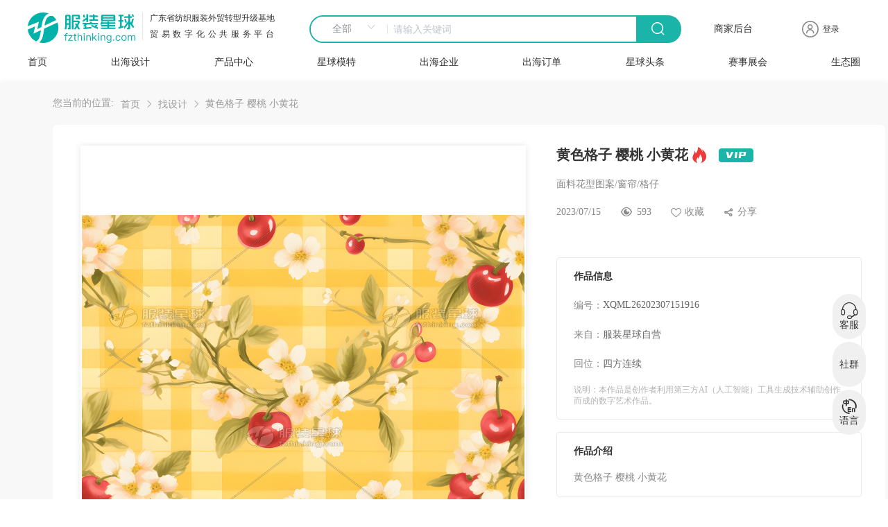

--- FILE ---
content_type: text/html; charset=utf-8
request_url: https://fzthinking.com/design/details/1916
body_size: 9764
content:
<!doctype html>
<html data-n-head-ssr>
  <head >
    <title>窗帘格仔花型图案|黄色格子 樱桃 小黄花图案设计-服装星球-XQML26202307151916</title><meta data-n-head="ssr" charset="utf-8"><meta data-n-head="ssr" name="viewport" content="initial-scale=0.3333333333,maximum-scale=0.3333333333,minimum-scale=0.3333333333,user-scalable=no"><meta data-n-head="ssr" http-equiv="x-ua-compatible" content="IE=edge,chrome=1"><meta data-n-head="ssr" name="baidu-site-verification" content="code-19FkytJ8pP"><meta data-n-head="ssr" name="referrer" content="no-referrer"><meta data-n-head="ssr" name="referrer" content="strict-origin-when-cross-origin"><meta data-n-head="ssr" name="google-site-verification" content="OqjqLAJJRFyf5Dcn2M6wSPrUVBGtb2KBNToM4WHBgtI"><meta data-n-head="ssr" data-hid="keywords" name="keywords" content="服装花型图案,面料花型图案,花型图案,图案设计"><meta data-n-head="ssr" data-hid="description" name="description" content="窗帘格仔面料花型图案黄色格子 樱桃 小黄花,服装星球网提供多类服装花型图案,面料花型,包含花卉图案,几何图案,条纹花型,动物纹花型图案,民族风花型图案,佩斯利图案,迷彩图案等,可用于男装,女装,床品,家居装饰等。"><link data-n-head="ssr" rel="icon" type="image/x-icon" href="/favicon.ico"><link data-n-head="ssr" rel="stylesheet" href="https://cdn.bootcss.com/social-share.js/1.0.16/css/share.min.css"><link data-n-head="ssr" rel="canonical" href="https://fzthinking.com/design/details/1916"><script data-n-head="ssr" src="https://hm.baidu.com/hm.js?1784bd02d03d36e568ec04005e2b63dc"></script><script data-n-head="ssr" src="https://www.googletagmanager.com/gtag/js?id=G-6TWT40FH26"></script><link rel="preload" href="/_nuxt/e4e9c28.js" as="script"><link rel="preload" href="/_nuxt/8ede377.js" as="script"><link rel="preload" href="/_nuxt/css/3f2af18.css" as="style"><link rel="preload" href="/_nuxt/4ebedfb.js" as="script"><link rel="preload" href="/_nuxt/css/1ba6c1c.css" as="style"><link rel="preload" href="/_nuxt/a82af0f.js" as="script"><link rel="preload" href="/_nuxt/css/4e188c7.css" as="style"><link rel="preload" href="/_nuxt/1bcf03e.js" as="script"><link rel="preload" href="/_nuxt/css/fb44c04.css" as="style"><link rel="preload" href="/_nuxt/6aeb036.js" as="script"><link rel="stylesheet" href="/_nuxt/css/3f2af18.css"><link rel="stylesheet" href="/_nuxt/css/1ba6c1c.css"><link rel="stylesheet" href="/_nuxt/css/4e188c7.css"><link rel="stylesheet" href="/_nuxt/css/fb44c04.css">
  </head>
  <body >
    <div data-server-rendered="true" id="__nuxt"><!----><div id="__layout"><div id="app" data-v-3cc4de72><main class="main_box" data-v-3cc4de72><div data-v-11c0e282 data-v-3cc4de72><nav data-v-11c0e282><div class="Navigate_box" style="background-image:url();" data-v-387c3917 data-v-11c0e282><div class="nav_top" data-v-387c3917><div class="nav_logo" data-v-387c3917><a href="https://fzthinking.com/" data-v-387c3917><img alt="服装星球，服装产业跨境出海公共服务平台" data-v-387c3917></a> <div class="nav_title" data-v-387c3917><div class="b_" style="color:#303030;" data-v-387c3917>广东省纺织服装外贸转型升级基地</div> <div class="t_" style="color:#303030;" data-v-387c3917>贸易数字化公共服务平台</div></div></div> <div class="nav_search" style="border:2px solid #1ab4a9;" data-v-387c3917><div class="input-with-select el-input el-input-group el-input-group--prepend" data-v-387c3917><div class="el-input-group__prepend"><div class="el-select" data-v-387c3917><!----><div class="el-input el-input--suffix"><!----><input type="text" readonly="readonly" autocomplete="off" placeholder="请选择" class="el-input__inner"><!----><span class="el-input__suffix"><span class="el-input__suffix-inner"><i class="el-select__caret el-input__icon el-icon-arrow-up"></i><!----><!----><!----><!----><!----></span><!----></span><!----><!----></div><div class="el-select-dropdown el-popper" style="min-width:;display:none;"><div class="el-scrollbar" style="display:none;"><div class="el-select-dropdown__wrap el-scrollbar__wrap el-scrollbar__wrap--hidden-default"><ul class="el-scrollbar__view el-select-dropdown__list"><!----><li class="el-select-dropdown__item selected" data-v-387c3917><span>全部</span></li><li class="el-select-dropdown__item" data-v-387c3917><span>找商品</span></li><li class="el-select-dropdown__item" data-v-387c3917><span>找企业</span></li><li class="el-select-dropdown__item" data-v-387c3917><span>找订单</span></li><li class="el-select-dropdown__item" data-v-387c3917><span>找设计</span></li></ul></div><div class="el-scrollbar__bar is-horizontal"><div class="el-scrollbar__thumb" style="width:0;transform:translateX(0%);ms-transform:translateX(0%);webkit-transform:translateX(0%);"></div></div><div class="el-scrollbar__bar is-vertical"><div class="el-scrollbar__thumb" style="height:0;transform:translateY(0%);ms-transform:translateY(0%);webkit-transform:translateY(0%);"></div></div></div><p class="el-select-dropdown__empty">
          无数据
        </p></div></div></div><input type="text" autocomplete="off" placeholder="请输入关键词" class="el-input__inner"><!----><!----><!----><!----></div> <div class="btn" style="background-color:#1ab4a9;" data-v-387c3917><span class="icon-sousuo iconfont" data-v-387c3917></span></div></div> <div class="text2" style="color:#303030;" data-v-387c3917>商家后台</div> <div class="user_login" data-v-387c3917><!----> <div class="personal_box" data-v-387c3917><div class="icon" style="color:#303030;" data-v-387c3917></div> <!----> <div class="user_name a1" data-v-387c3917><span style="color:#303030;" data-v-387c3917>登录</span></div></div> <!----></div></div> <div class="nav_item_box" data-v-387c3917><div class="nav_item" data-v-387c3917><div class="item" data-v-387c3917><a href="https://fzthinking.com/" class="item_title colors" style="color:#303030;" data-v-387c3917>
            首页
            <div class="back" style="background:#1ab4a9;" data-v-387c3917></div></a></div> <div class="item" data-v-387c3917><div data-v-387c3917><a href="https://fzthinking.com/design" class="item_title" style="color:#303030;" data-v-387c3917>
              出海设计
              <div class="back" style="background:#1ab4a9;" data-v-387c3917></div></a> <div class="item_children_item" data-v-387c3917><div data-v-387c3917><a href="https://fzthinking.com/design/screen?type=2" data-v-387c3917><div class="_item" data-v-387c3917>面料花型图案</div></a></div><div data-v-387c3917><a href="https://fzthinking.com/design/screen?type=1" data-v-387c3917><div class="_item" data-v-387c3917>插画图案</div></a></div><div data-v-387c3917><a href="https://fzthinking.com/design/screen?type=0" data-v-387c3917><div class="_item" data-v-387c3917>服装设计</div></a></div></div></div></div><div class="item" data-v-387c3917><div data-v-387c3917><a href="https://fzthinking.com/product" rel="true" class="item_title" style="color:#303030;" data-v-387c3917>
              产品中心
              <div class="back" style="background:#1ab4a9;" data-v-387c3917></div></a> <div class="item_children_item" data-v-387c3917><div data-v-387c3917><a href="https://fzthinking.com/product/spscreen?cat=1" data-v-387c3917><div class="_item" data-v-387c3917>女装</div></a></div><div data-v-387c3917><a href="https://fzthinking.com/product/spscreen?cat=3" data-v-387c3917><div class="_item" data-v-387c3917>内衣</div></a></div><div data-v-387c3917><a href="https://fzthinking.com/product/spscreen?cat=2" data-v-387c3917><div class="_item" data-v-387c3917>男装</div></a></div><div data-v-387c3917><a href="https://fzthinking.com/product/spscreen?cat=8" data-v-387c3917><div class="_item" data-v-387c3917>运动服</div></a></div><div data-v-387c3917><a href="https://fzthinking.com/product/spscreen?cat=106" data-v-387c3917><div class="_item" data-v-387c3917>童装</div></a></div><div data-v-387c3917><a href="https://fzthinking.com/product/spscreen?cat=128" data-v-387c3917><div class="_item" data-v-387c3917>牛仔服装</div></a></div></div></div></div><div class="item" data-v-387c3917><div data-v-387c3917><a href="https://fzthinking.com/models" class="item_title" style="color:#303030;" data-v-387c3917>
              星球模特
              <div class="back" style="background:#1ab4a9;" data-v-387c3917></div></a> <!----></div></div><div class="item" data-v-387c3917><div data-v-387c3917><a href="https://fzthinking.com/enterprise" class="item_title" style="color:#303030;" data-v-387c3917>
              出海企业
              <div class="back" style="background:#1ab4a9;" data-v-387c3917></div></a> <!----></div></div><div class="item" data-v-387c3917><div data-v-387c3917><a href="https://fzthinking.com/po" class="item_title" style="color:#303030;" data-v-387c3917>
              出海订单
              <div class="back" style="background:#1ab4a9;" data-v-387c3917></div></a> <!----></div></div><div class="item" data-v-387c3917><div data-v-387c3917><a href="https://fzthinking.com/article" class="item_title" style="color:#303030;" data-v-387c3917>
              星球头条
              <div class="back" style="background:#1ab4a9;" data-v-387c3917></div></a> <div class="item_children_item" data-v-387c3917><div data-v-387c3917><a href="https://fzthinking.com/article/category/7" data-v-387c3917><div class="_item" data-v-387c3917>商品快报</div></a></div><div data-v-387c3917><a href="https://fzthinking.com/article/category/5" data-v-387c3917><div class="_item" data-v-387c3917>全球电商</div></a></div><div data-v-387c3917><a href="https://fzthinking.com/article/category/6" data-v-387c3917><div class="_item" data-v-387c3917>出海速递</div></a></div><div data-v-387c3917><a href="https://fzthinking.com/article/category/4" data-v-387c3917><div class="_item" data-v-387c3917>人物专访</div></a></div><div data-v-387c3917><a href="https://fzthinking.com/article/category/3" data-v-387c3917><div class="_item" data-v-387c3917>产业聚焦</div></a></div><div data-v-387c3917><a href="https://fzthinking.com/article/category/2" data-v-387c3917><div class="_item" data-v-387c3917>时尚品牌</div></a></div></div></div></div><div class="item" data-v-387c3917><div data-v-387c3917><a href="https://fzthinking.com/xpo" class="item_title" style="color:#303030;" data-v-387c3917>
              赛事展会
              <div class="back" style="background:#1ab4a9;" data-v-387c3917></div></a> <div class="item_children_item" data-v-387c3917><div data-v-387c3917><a href="https://fzthinking.com/xpo" data-v-387c3917><div class="_item" data-v-387c3917>行业协会</div></a></div><div data-v-387c3917><a href="https://fzthinking.com/xpo/fashion" data-v-387c3917><div class="_item" data-v-387c3917>时装周</div></a></div><div data-v-387c3917><a href="https://fzthinking.com/xpo/topic" data-v-387c3917><div class="_item" data-v-387c3917>时尚赛事</div></a></div><div data-v-387c3917><a href="https://fzthinking.com/xpo/news" data-v-387c3917><div class="_item" data-v-387c3917>行业展会</div></a></div></div></div></div><div class="item" data-v-387c3917><div data-v-387c3917><a href="https://fzthinking.com/ecosy" class="item_title" style="color:#303030;" data-v-387c3917>
              生态圈
              <div class="back" style="background:#1ab4a9;" data-v-387c3917></div></a> <!----></div></div></div> <div class="show_box" data-v-387c3917></div></div></div></nav> <main class="main_box" data-v-11c0e282><div element-loading-text="拼命加载中" element-loading-spinner="el-icon-loading" element-loading-background="rgba(0, 0, 0, 0.8)" class="details_box" data-v-49213d66 data-v-11c0e282 data-v-11c0e282><div class="content" data-v-49213d66><div class="toggle" data-v-49213d66><span data-v-49213d66>您当前的位置:</span> <div aria-label="Breadcrumb" role="navigation" class="el-breadcrumb" data-v-49213d66><span class="el-breadcrumb__item" data-v-49213d66><span role="link" class="el-breadcrumb__inner is-link">首页</span><span role="presentation" class="el-breadcrumb__separator"></span></span> <span class="el-breadcrumb__item" data-v-49213d66><span role="link" class="el-breadcrumb__inner is-link">找设计</span><span role="presentation" class="el-breadcrumb__separator"></span></span> <span class="el-breadcrumb__item" data-v-49213d66><span role="link" class="el-breadcrumb__inner">黄色格子 樱桃 小黄花</span><span role="presentation" class="el-breadcrumb__separator"></span></span></div></div> <div class="introduce_box" data-v-49213d66><div class="left" data-v-49213d66><div class="banner" data-v-68b66c90 data-v-49213d66><div class="el-carousel el-carousel--horizontal" data-v-68b66c90><div class="el-carousel__container" style="height:834px;"><!----><!----><div class="el-carousel__item" style="transform:translateX(0px) scale(1);ms-transform:translateX(0px) scale(1);webkit-transform:translateX(0px) scale(1);display:none;" data-v-68b66c90><!----><img alt="黄色格子 樱桃 小黄花" title="黄色格子 樱桃 小黄花" class="img_box" data-v-68b66c90></div></div><ul class="el-carousel__indicators el-carousel__indicators--horizontal el-carousel__indicators--outside"></ul></div></div> <div class="Profile" data-v-49213d66><div class="character" data-v-49213d66><a href="https://fzthinking.com/design/designer_details?id=218" target="_blank" data-v-49213d66><img alt="" class="logo" data-v-49213d66></a> <div class="character_right" data-v-49213d66><div data-v-49213d66><a href="https://fzthinking.com/design/designer_details?id=218" target="_blank" data-v-49213d66><div class="title" data-v-49213d66>服装星球自营</div></a> <div class="text" data-v-49213d66><div data-v-49213d66><span data-v-49213d66>设计类型：</span> <span data-v-49213d66>插画图案</span></div></div> <div class="text" data-v-49213d66><div data-v-49213d66><span data-v-49213d66>设计风格：</span> <span data-v-49213d66>个性/简约/人物</span></div></div></div> <a href="https://fzthinking.com/design/designer_details?id=218" target="_blank" data-v-49213d66><div class="btn" data-v-49213d66>设计师工作室</div></a></div></div> <div class="character_list" data-v-49213d66><div data-v-49213d66><div class="list" data-v-49213d66><div class="character_item" style="display:;" data-v-49213d66><a href="/design/details/6875" target="_blank" data-v-49213d66><img alt="紫色樱桃小狗" data-v-49213d66> <div class="titles" data-v-49213d66><span data-v-49213d66>紫色樱桃小狗</span></div></a></div><div class="character_item" style="display:;" data-v-49213d66><a href="/design/details/6874" target="_blank" data-v-49213d66><img alt="手绘奶茶鸭子" data-v-49213d66> <div class="titles" data-v-49213d66><span data-v-49213d66>手绘奶茶鸭子</span></div></a></div><div class="character_item" style="display:;" data-v-49213d66><a href="/design/details/6873" target="_blank" data-v-49213d66><img alt="手绘鸭子" data-v-49213d66> <div class="titles" data-v-49213d66><span data-v-49213d66>手绘鸭子</span></div></a></div><div class="character_item" style="display:;" data-v-49213d66><a href="/design/details/6872" target="_blank" data-v-49213d66><img alt="卡通浣熊英文图案" data-v-49213d66> <div class="titles" data-v-49213d66><span data-v-49213d66>卡通浣熊英文图案</span></div></a></div><div class="character_item" style="display:;" data-v-49213d66><a href="/design/details/6871" target="_blank" data-v-49213d66><img alt="卡通动物英文图案" data-v-49213d66> <div class="titles" data-v-49213d66><span data-v-49213d66>卡通动物英文图案</span></div></a></div></div></div></div></div></div> <div class="right" data-v-49213d66><div class="title" data-v-49213d66><div class="title12" data-v-49213d66>黄色格子 樱桃 小黄花</div> <span class="iconfont icon-huo" data-v-49213d66></span> <div class="vip_img" data-v-49213d66></div></div> <div class="type_massge" data-v-49213d66>面料花型图案/窗帘/格仔</div> <div class="type_box" data-v-49213d66><div class="icon_tit" data-v-49213d66>2023/07/15</div> <div class="icon_tit" data-v-49213d66><span class="icon-a-bianzu8 iconfont" data-v-49213d66></span>
              593
            </div> <div class="icon_tit" data-v-49213d66><span class="iconfont icon-31guanzhu1" data-v-49213d66></span> <span data-v-49213d66>收藏</span></div> <div class="icon_tit" data-v-49213d66><span class="icon-fenxiang iconfont" data-v-49213d66></span> <span data-v-49213d66>分享</span></div> <share config="[object Object]" style="display:none;" data-v-49213d66></share></div> <div class="works_unveil" data-v-49213d66><div class="title" data-v-49213d66>作品信息</div> <div class="label_value" data-v-49213d66><span class="label" data-v-49213d66>编号：</span> <span class="value" data-v-49213d66>XQML26202307151916</span></div> <div class="label_value" data-v-49213d66><span class="label" data-v-49213d66>来自：</span> <span class="value" data-v-49213d66>服装星球自营</span></div> <div class="label_value" data-v-49213d66><span class="label" data-v-49213d66>回位：</span> <span class="value" data-v-49213d66>四方连续</span></div> <div class="desctow" data-v-49213d66>说明：本作品是创作者利用第三方AI（人工智能）工具生成技术辅助创作而成的数字艺术作品。</div></div> <div class="works_unveil" data-v-49213d66><div class="title" data-v-49213d66>作品介绍</div> <div class="desc" data-v-49213d66><div class="multiline_hidden" data-v-49213d66>黄色格子 樱桃 小黄花</div> <!----></div></div> <!----> <div popper-class="poppers" class="buy_box_item" style="border:unset;" data-v-49213d66><div class="price_title_box" data-v-49213d66><span class="usd" data-v-49213d66>¥</span> <span class="price" data-v-49213d66>100.00</span> <span class="vip_price" data-v-49213d66><span class="vip_text" data-v-49213d66>会员价</span>
                ¥20.00
              </span> <span class="is_vip" data-v-49213d66>开通VIP会员，购图享最低价&gt;&gt;</span></div> <div class="el-tooltip btn item" data-v-49213d66 data-v-49213d66><span data-v-49213d66>买断</span></div></div> <div class="relation_box" data-v-49213d66><div class="title" data-v-49213d66>温馨提示</div> <div class="desc" data-v-49213d66>1. 本平台仅作为作品售卖平台，作品所有权及设计创意归设计师所有；</div> <div class="desc" data-v-49213d66>2. 设计作品买断后将立刻下架；</div> <div class="desc" data-v-49213d66>3. 作品文件请付款后至订单详情页下载。</div></div> <div class="relation_box" data-v-49213d66><div class="title" data-v-49213d66>关联商品</div> <div data-v-a1884d7e data-v-49213d66><div class="swiper-container" data-v-a1884d7e><div class="swiper-wrapper" data-v-a1884d7e></div> <div class="bnt" data-v-a1884d7e><div class="swiper-button-prev" data-v-a1884d7e><div class="el-icon-arrow-left font_icon" data-v-a1884d7e></div></div> <div class="swiper-button-next font_icon" data-v-a1884d7e><div class="el-icon-arrow-right" data-v-a1884d7e></div></div></div></div></div> <div class="el-empty" data-v-49213d66><div class="el-empty__image" style="width:;"><svg viewBox="0 0 79 86" version="1.1" xmlns="http://www.w3.org/2000/svg" xmlns:xlink="http://www.w3.org/1999/xlink"><defs><linearGradient id="linearGradient-1-242639" x1="38.8503086%" y1="0%" x2="61.1496914%" y2="100%"><stop stop-color="#FCFCFD" offset="0%"></stop><stop stop-color="#EEEFF3" offset="100%"></stop></linearGradient><linearGradient id="linearGradient-2-242639" x1="0%" y1="9.5%" x2="100%" y2="90.5%"><stop stop-color="#FCFCFD" offset="0%"></stop><stop stop-color="#E9EBEF" offset="100%"></stop></linearGradient><rect id="path-3-242639" x="0" y="0" width="17" height="36"></rect></defs><g id="Illustrations" stroke="none" stroke-width="1" fill="none" fill-rule="evenodd"><g id="B-type" transform="translate(-1268.000000, -535.000000)"><g id="Group-2" transform="translate(1268.000000, 535.000000)"><path id="Oval-Copy-2" d="M39.5,86 C61.3152476,86 79,83.9106622 79,81.3333333 C79,78.7560045 57.3152476,78 35.5,78 C13.6847524,78 0,78.7560045 0,81.3333333 C0,83.9106622 17.6847524,86 39.5,86 Z" fill="#F7F8FC"></path><polygon id="Rectangle-Copy-14" fill="#E5E7E9" transform="translate(27.500000, 51.500000) scale(1, -1) translate(-27.500000, -51.500000) " points="13 58 53 58 42 45 2 45"></polygon><g id="Group-Copy" transform="translate(34.500000, 31.500000) scale(-1, 1) rotate(-25.000000) translate(-34.500000, -31.500000) translate(7.000000, 10.000000)"><polygon id="Rectangle-Copy-10" fill="#E5E7E9" transform="translate(11.500000, 5.000000) scale(1, -1) translate(-11.500000, -5.000000) " points="2.84078316e-14 3 18 3 23 7 5 7"></polygon><polygon id="Rectangle-Copy-11" fill="#EDEEF2" points="-3.69149156e-15 7 38 7 38 43 -3.69149156e-15 43"></polygon><rect id="Rectangle-Copy-12" fill="url(#linearGradient-1-242639)" transform="translate(46.500000, 25.000000) scale(-1, 1) translate(-46.500000, -25.000000) " x="38" y="7" width="17" height="36"></rect><polygon id="Rectangle-Copy-13" fill="#F8F9FB" transform="translate(39.500000, 3.500000) scale(-1, 1) translate(-39.500000, -3.500000) " points="24 7 41 7 55 -3.63806207e-12 38 -3.63806207e-12"></polygon></g><rect id="Rectangle-Copy-15" fill="url(#linearGradient-2-242639)" x="13" y="45" width="40" height="36"></rect><g id="Rectangle-Copy-17" transform="translate(53.000000, 45.000000)"><mask id="mask-4-242639" fill="white"><use xlink:href="#path-3-242639"></use></mask><use id="Mask" fill="#E0E3E9" transform="translate(8.500000, 18.000000) scale(-1, 1) translate(-8.500000, -18.000000) " xlink:href="#path-3-242639"></use><polygon id="Rectangle-Copy" fill="#D5D7DE" mask="url(#mask-4-242639)" transform="translate(12.000000, 9.000000) scale(-1, 1) translate(-12.000000, -9.000000) " points="7 0 24 0 20 18 -1.70530257e-13 16"></polygon></g><polygon id="Rectangle-Copy-18" fill="#F8F9FB" transform="translate(66.000000, 51.500000) scale(-1, 1) translate(-66.000000, -51.500000) " points="62 45 79 45 70 58 53 58"></polygon></g></g></g></svg></div><div class="el-empty__description"><p>暂无商品</p></div><!----></div></div></div></div> <div class="be_similar" data-v-49213d66><div class="keywordsList" data-v-49213d66><div data-v-49213d66>相关搜索：</div> <a href="https://fzthinking.com/design/screen/花?type=2" target="_blank" data-v-49213d66>花</a><a href="https://fzthinking.com/design/screen/方格?type=2" target="_blank" data-v-49213d66>方格</a><a href="https://fzthinking.com/design/screen/樱桃?type=2" target="_blank" data-v-49213d66>樱桃</a></div> <div class="title1" data-v-49213d66>相似作品</div> <div class="list_box" data-v-49213d66><a href="https://fzthinking.com/design/details/5974" target="_blank" class="item" data-v-49213d66><div class="list_item" data-v-49213d66><div class="img_box" data-v-49213d66><img alt="花型素材格子" data-v-49213d66></div> <div class="title" data-v-49213d66><div class="title12" data-v-49213d66>花型素材格子</div> <span class="iconfont icon-huo" data-v-49213d66></span></div> <div class="type" data-v-49213d66><span data-v-49213d66>面料花型图案-格仔</span> <div class="type_icon" data-v-49213d66><span class="icon-a-bianzu8 iconfont" data-v-49213d66></span> <span data-v-49213d66>483</span></div></div> <div class="designer" data-v-49213d66><img alt="花型素材格子" class="toxiang" data-v-49213d66> <div class="name" data-v-49213d66>服装星球自营</div> <div data-v-49213d66>06-21 13:59</div></div></div></a><a href="https://fzthinking.com/design/details/5967" target="_blank" class="item" data-v-49213d66><div class="list_item" data-v-49213d66><div class="img_box" data-v-49213d66><img alt="花型素材蓝色格子" data-v-49213d66></div> <div class="title" data-v-49213d66><div class="title12" data-v-49213d66>花型素材蓝色格子</div> <span class="iconfont icon-huo" data-v-49213d66></span></div> <div class="type" data-v-49213d66><span data-v-49213d66>面料花型图案-格仔</span> <div class="type_icon" data-v-49213d66><span class="icon-a-bianzu8 iconfont" data-v-49213d66></span> <span data-v-49213d66>546</span></div></div> <div class="designer" data-v-49213d66><img alt="花型素材蓝色格子" class="toxiang" data-v-49213d66> <div class="name" data-v-49213d66>服装星球自营</div> <div data-v-49213d66>06-19 17:53</div></div></div></a><a href="https://fzthinking.com/design/details/5966" target="_blank" class="item" data-v-49213d66><div class="list_item" data-v-49213d66><div class="img_box" data-v-49213d66><img alt="花型素材爱心格子" data-v-49213d66></div> <div class="title" data-v-49213d66><div class="title12" data-v-49213d66>花型素材爱心格子</div> <span class="iconfont icon-huo" data-v-49213d66></span></div> <div class="type" data-v-49213d66><span data-v-49213d66>面料花型图案-格仔</span> <div class="type_icon" data-v-49213d66><span class="icon-a-bianzu8 iconfont" data-v-49213d66></span> <span data-v-49213d66>455</span></div></div> <div class="designer" data-v-49213d66><img alt="花型素材爱心格子" class="toxiang" data-v-49213d66> <div class="name" data-v-49213d66>服装星球自营</div> <div data-v-49213d66>06-19 17:49</div></div></div></a><a href="https://fzthinking.com/design/details/5910" target="_blank" class="item" data-v-49213d66><div class="list_item" data-v-49213d66><div class="img_box" data-v-49213d66><img alt="花型素材格子方块" data-v-49213d66></div> <div class="title" data-v-49213d66><div class="title12" data-v-49213d66>花型素材格子方块</div> <span class="iconfont icon-huo" data-v-49213d66></span></div> <div class="type" data-v-49213d66><span data-v-49213d66>面料花型图案-格仔</span> <div class="type_icon" data-v-49213d66><span class="icon-a-bianzu8 iconfont" data-v-49213d66></span> <span data-v-49213d66>412</span></div></div> <div class="designer" data-v-49213d66><img alt="花型素材格子方块" class="toxiang" data-v-49213d66> <div class="name" data-v-49213d66>服装星球自营</div> <div data-v-49213d66>05-21 16:51</div></div></div></a><a href="https://fzthinking.com/design/details/5909" target="_blank" class="item" data-v-49213d66><div class="list_item" data-v-49213d66><div class="img_box" data-v-49213d66><img alt="花型素材格子绿" data-v-49213d66></div> <div class="title" data-v-49213d66><div class="title12" data-v-49213d66>花型素材格子绿</div> <span class="iconfont icon-huo" data-v-49213d66></span></div> <div class="type" data-v-49213d66><span data-v-49213d66>面料花型图案-格仔</span> <div class="type_icon" data-v-49213d66><span class="icon-a-bianzu8 iconfont" data-v-49213d66></span> <span data-v-49213d66>447</span></div></div> <div class="designer" data-v-49213d66><img alt="花型素材格子绿" class="toxiang" data-v-49213d66> <div class="name" data-v-49213d66>服装星球自营</div> <div data-v-49213d66>05-21 16:47</div></div></div></a><a href="https://fzthinking.com/design/details/5677" target="_blank" class="item" data-v-49213d66><div class="list_item" data-v-49213d66><div class="img_box" data-v-49213d66><img alt="红黑棋盘格" data-v-49213d66></div> <div class="title" data-v-49213d66><div class="title12" data-v-49213d66>红黑棋盘格</div> <span class="iconfont icon-huo" data-v-49213d66></span></div> <div class="type" data-v-49213d66><span data-v-49213d66>面料花型图案-格仔</span> <div class="type_icon" data-v-49213d66><span class="icon-a-bianzu8 iconfont" data-v-49213d66></span> <span data-v-49213d66>809</span></div></div> <div class="designer" data-v-49213d66><img alt="红黑棋盘格" class="toxiang" data-v-49213d66> <div class="name" data-v-49213d66>服装星球自营</div> <div data-v-49213d66>01-30 16:35</div></div></div></a><a href="https://fzthinking.com/design/details/1915" target="_blank" class="item" data-v-49213d66><div class="list_item" data-v-49213d66><div class="img_box" data-v-49213d66><img alt="粉色格子 花" data-v-49213d66></div> <div class="title" data-v-49213d66><div class="title12" data-v-49213d66>粉色格子 花</div> <span class="iconfont icon-huo" data-v-49213d66></span></div> <div class="type" data-v-49213d66><span data-v-49213d66>面料花型图案-格仔</span> <div class="type_icon" data-v-49213d66><span class="icon-a-bianzu8 iconfont" data-v-49213d66></span> <span data-v-49213d66>760</span></div></div> <div class="designer" data-v-49213d66><img alt="粉色格子 花" class="toxiang" data-v-49213d66> <div class="name" data-v-49213d66>服装星球自营</div> <div data-v-49213d66>07-15 13:47</div></div></div></a><a href="https://fzthinking.com/design/details/1917" target="_blank" class="item" data-v-49213d66><div class="list_item" data-v-49213d66><div class="img_box" data-v-49213d66><img alt="白色格子 绿色条纹 白色花" data-v-49213d66></div> <div class="title" data-v-49213d66><div class="title12" data-v-49213d66>白色格子 绿色条纹 白色花</div> <span class="iconfont icon-huo" data-v-49213d66></span></div> <div class="type" data-v-49213d66><span data-v-49213d66>面料花型图案-格仔</span> <div class="type_icon" data-v-49213d66><span class="icon-a-bianzu8 iconfont" data-v-49213d66></span> <span data-v-49213d66>665</span></div></div> <div class="designer" data-v-49213d66><img alt="白色格子 绿色条纹 白色花" class="toxiang" data-v-49213d66> <div class="name" data-v-49213d66>服装星球自营</div> <div data-v-49213d66>07-15 13:47</div></div></div></a></div> <!----></div></div></div></main> <div class="KeepOnRecord" data-v-11c0e282><div class="keep_box" data-v-d4149558 data-v-11c0e282><div class="keep" data-v-d4149558><div class="keep_logo" data-v-d4149558><div data-v-d4149558><div class="logoimg" data-v-d4149558><img src="/_nuxt/img/LOGO_q.201f02b.svg" alt="服装星球，服装产业跨境出海公共服务平台" data-v-d4149558></div> <a href="https://fzthinking.com/" data-v-d4149558><div class="know_copywriting" data-v-d4149558><span data-v-d4149558>服装星球，服装产业跨境出海公共服务平台</span> <br data-v-d4149558> <span data-v-d4149558>致力促进服装生态建设与中国服装品牌全球化的发展</span></div> <div class="know_copywriting" style="margin-top: 28px;" data-v-d4149558><span data-v-d4149558>邮箱: fzthinking02@126.com</span> <br data-v-d4149558> <span data-v-d4149558>地址: 广州市海珠区艺苑南路13号布衣港产业园13栋4楼</span></div></a> <div data-v-d4149558></div></div></div>  <div class="code_box" data-v-d4149558><div data-v-d4149558><img src="https://image.fzthinking.com/fzthinking/db5f317ef3e23f1616149cb9c6d577b5.jpg" alt="外贸服装产业信息聚合平台-服装星球" data-v-d4149558></div> <div data-v-d4149558><span data-v-d4149558>关注“服装星球”公众号</span> <br data-v-d4149558> <span data-v-d4149558>更多惊喜等你来</span></div></div> <div class="code_box" style="left: 70%;" data-v-d4149558><div data-v-d4149558><img src="https://image.fzthinking.com/fzthinking/3c248cdafd1eeb9f49c2373ddcc73e47.jpg" alt="外贸服装产业信息聚合平台-服装星球小程序" data-v-d4149558></div> <div data-v-d4149558><span data-v-d4149558>服装星球小程序</span> <br data-v-d4149558> <span data-v-d4149558>扫一扫</span></div></div></div> <div class="friendly-chain" data-v-d4149558><div data-v-d4149558>
        友情链接
        <a href="https://www.kyk.cc" target="_blank" data-v-d4149558>蓝海跨境</a> <a href="https://fzthinking.com/design/screen?type=1" target="_blank" data-v-d4149558>印花图案</a> <a href="https://fzthinking.com/design/screen?type=2" target="_blank" data-v-d4149558>花型图案</a></div></div> <div class="keep_bottom" data-v-d4149558><div class="font_" data-v-d4149558><span data-v-d4149558>版权所有服装星球 广州潮流密探信息科技有限公司</span> <a href="http://www.beian.gov.cn/portal/registerSystemInfo?recordcode=44010502002433" target="_blank" rel="nofollow" data-v-d4149558><img src="/_nuxt/img/bitmap.45072be.png" alt="粤公网安备 44010502002433号" class="bitmap" data-v-d4149558>粤公网安备 44010502002433号
        </a> <a href="https://beian.miit.gov.cn/#/Integrated/index" target="_blank" rel="nofollow" data-v-d4149558>粤ICP备2022136559号</a></div></div></div></div></div></main> <!----> <!----> <div class="service_box" data-v-3cc4de72><div class="service_items_box" data-v-3cc4de72><div class="show_box kefus" data-v-3cc4de72><div class="qrcode_box" data-v-3cc4de72><img class="qrcode" data-v-3cc4de72> <span class="qrcode_title" data-v-3cc4de72>微信扫码咨询</span></div> <div class="btn_boxs" data-v-3cc4de72><div data-v-3cc4de72>09:00-19:00</div> <div class="btn" data-v-3cc4de72>在线咨询客服</div></div></div> <div class="service_items" data-v-3cc4de72><span class="icon-kefu iconfont" data-v-3cc4de72></span> <span data-v-3cc4de72>客服</span></div></div> <div class="service_items_box" data-v-3cc4de72><div class="show_box shequn" data-v-3cc4de72><div class="qrcode_box" data-v-3cc4de72><img class="qrcode" data-v-3cc4de72> <span class="qrcode_title" data-v-3cc4de72>服装资源交流群</span></div><div class="qrcode_box" data-v-3cc4de72><img class="qrcode" data-v-3cc4de72> <span class="qrcode_title" data-v-3cc4de72>服装设计师交流群</span></div></div> <div class="service_items" data-v-3cc4de72><span class="icon-a-009_wodetuandui iconfont" data-v-3cc4de72></span> <span data-v-3cc4de72>社群</span></div></div> <div class="service_items_box" data-v-3cc4de72><div class="show_box lang_box" data-v-3cc4de72><div class="lang_btn" data-v-3cc4de72>中文</div><div class="lang_btn" data-v-3cc4de72>English</div><div class="lang_btn" data-v-3cc4de72>بالعربية</div></div> <div class="service_items" data-v-3cc4de72><span class="icon-qiehuanyuyan iconfont" data-v-3cc4de72></span> <span data-v-3cc4de72>语言</span></div></div></div> <!----></div></div></div><script>window.__NUXT__=(function(a,b,c,d,e,f,g,h,i,j,k,l,m,n,o,p,q,r,s,t,u,v,w,x,y,z,A,B,C,D,E,F,G,H,I,J,K,L,M){z[0]={id:b,title:"花",url:"\u002Fdesign\u002Fscreen\u002F花?type=2"};z[1]={id:d,title:"方格",url:"\u002Fdesign\u002Fscreen\u002F方格?type=2"};z[2]={id:e,title:"樱桃",url:"\u002Fdesign\u002Fscreen\u002F樱桃?type=2"};return {layout:"default",data:[{},{keywordsList:z,Tdk:{title:A,keyword:"服装花型图案,面料花型图案,花型图案,图案设计",description:B},datas:{id:"1916",info:{id:1916,title:C,image:"\u002Ffzthinking\u002Fprod\u002F20230715\u002F48feb9b820ce7f8f85000bcae603cb00\u002F16b9d77f9021281284f7602caac3437e.png",images:["\u002Ffzthinking\u002Fprod\u002F20230715\u002F48feb9b820ce7f8f85000bcae603cb00\u002Fdd26877345d957b1e823bff21b88a517.png"],type:f,style:i,price:"100.00",d_price:D,is_vip:d,price_vip:"20.00",d_price_vip:D,desc:C,view:593,files_text:"PNG",d_files_text:a,design_name:g,is_follow:b,uniqueid:"XQML26202307151916",cate:"窗帘",category:E,catey:d,reset:"四方连续",is_stratify:b,checkType:["2"],auth:a,createtime:y},design:{id:43,user_id:218,fullname:g,design_type:d,style:j,desc:"服装星球基于强大的AI智能技术，绘制精美画作。",avatar:k,design_type_text:h,type_text:l,style_text:a,status_text:m,agreement_text:n},history:[{id:6875,image:"\u002Ffzthinking\u002Fprod\u002F20250612\u002F37025d2abed1cf4f037ab16b67322000.png",title:"紫色樱桃小狗",status_text:a,recommend_text:a,type_text:a,style_text:a},{id:6874,image:"\u002Ffzthinking\u002Fprod\u002F20250612\u002Fca4c0439a9ac968b819f503ffdbad47b.png",title:"手绘奶茶鸭子",status_text:a,recommend_text:a,type_text:a,style_text:a},{id:6873,image:"\u002Ffzthinking\u002Fprod\u002F20250612\u002F7d2b0ca6e64f67f4e79508e423860336.png",title:"手绘鸭子",status_text:a,recommend_text:a,type_text:a,style_text:a},{id:6872,image:"\u002Ffzthinking\u002Fprod\u002F20250612\u002F98ed620c6085e2ac6b321edc10459bb6.png",title:"卡通浣熊英文图案",status_text:a,recommend_text:a,type_text:a,style_text:a},{id:6871,image:"\u002Ffzthinking\u002Fprod\u002F20250612\u002Fd74f5267d088b4d34e8b565bbe68ad32.png",title:"卡通动物英文图案",status_text:a,recommend_text:a,type_text:a,style_text:a}],relation:[{id:5974,title:"花型素材格子",type:e,style:i,image:"\u002Ffzthinking\u002Fprod\u002F20240621\u002F62f61e122804e0b78058d43080abd68b.png",createtime:1718949581,view:483,is_vip:b,design:{fullname:g,design_type_text:h,type_text:l,style_text:j,status_text:m,agreement_text:n},user:{avatar:k,prevtime_text:o,logintime_text:p,jointime_text:q,login_type_text:r},status_text:s,recommend_text:t,type_text:f,style_text:a},{id:5967,title:"花型素材蓝色格子",type:e,style:i,image:"\u002Ffzthinking\u002Fprod\u002F20240619\u002Fd94edbd8b9dda1c966e1924e1db652a6.png",createtime:1718790825,view:546,is_vip:b,design:{fullname:g,design_type_text:h,type_text:l,style_text:j,status_text:m,agreement_text:n},user:{avatar:k,prevtime_text:o,logintime_text:p,jointime_text:q,login_type_text:r},status_text:s,recommend_text:t,type_text:f,style_text:a},{id:5966,title:"花型素材爱心格子",type:e,style:i,image:"\u002Ffzthinking\u002Fprod\u002F20240619\u002F2ee6f47a919c0ab7f539d9b6d0ec3bb6.png",createtime:1718790596,view:455,is_vip:b,design:{fullname:g,design_type_text:h,type_text:l,style_text:j,status_text:m,agreement_text:n},user:{avatar:k,prevtime_text:o,logintime_text:p,jointime_text:q,login_type_text:r},status_text:s,recommend_text:t,type_text:f,style_text:a},{id:5910,title:"花型素材格子方块",type:e,style:i,image:"\u002Ffzthinking\u002Fprod\u002F20240521\u002Fa4f018e0171fc220c95e4635b6d39845.jpg",createtime:1716281503,view:412,is_vip:b,design:{fullname:g,design_type_text:h,type_text:l,style_text:j,status_text:m,agreement_text:n},user:{avatar:k,prevtime_text:o,logintime_text:p,jointime_text:q,login_type_text:r},status_text:s,recommend_text:t,type_text:f,style_text:a},{id:5909,title:"花型素材格子绿",type:e,style:i,image:"\u002Ffzthinking\u002Fprod\u002F20240521\u002Fb779afa9e2e2cf61a9c6170de9dda93c.jpg",createtime:1716281244,view:447,is_vip:b,design:{fullname:g,design_type_text:h,type_text:l,style_text:j,status_text:m,agreement_text:n},user:{avatar:k,prevtime_text:o,logintime_text:p,jointime_text:q,login_type_text:r},status_text:s,recommend_text:t,type_text:f,style_text:a},{id:5677,title:"红黑棋盘格",type:e,style:i,image:"\u002Ffzthinking\u002Fprod\u002F20240416\u002F14c999a086717fad05a478499c9b652c.jpg",createtime:1706603740,view:809,is_vip:b,design:{fullname:g,design_type_text:h,type_text:l,style_text:j,status_text:m,agreement_text:n},user:{avatar:k,prevtime_text:o,logintime_text:p,jointime_text:q,login_type_text:r},status_text:s,recommend_text:t,type_text:f,style_text:a},{id:1915,title:"粉色格子 花",type:e,style:i,image:"\u002Ffzthinking\u002Fprod\u002F20230715\u002F48feb9b820ce7f8f85000bcae603cb00\u002Ff49b7a41986cd9a5fe217b817ccfbf3d.png",createtime:y,view:760,is_vip:d,design:{fullname:g,design_type_text:h,type_text:l,style_text:j,status_text:m,agreement_text:n},user:{avatar:k,prevtime_text:o,logintime_text:p,jointime_text:q,login_type_text:r},status_text:s,recommend_text:t,type_text:f,style_text:a},{id:1917,title:"白色格子 绿色条纹 白色花",type:e,style:i,image:"\u002Ffzthinking\u002Fprod\u002F20230715\u002F48feb9b820ce7f8f85000bcae603cb00\u002F237cf33ea8f59af6f718bd616b80d864.png",createtime:y,view:665,is_vip:d,design:{fullname:g,design_type_text:h,type_text:l,style_text:j,status_text:m,agreement_text:n},user:{avatar:k,prevtime_text:o,logintime_text:p,jointime_text:q,login_type_text:r},status_text:s,recommend_text:t,type_text:f,style_text:a}],product:[],tags:z,category:E},config:{source:a,title:A,description:B,image:a,sites:["qzone","qq","weibo","wechat","douban"],wechatQrcodeTitle:"微信扫一扫：分享",wechatQrcodeHelper:"\u003Cp\u003E微信里点“发现”，扫一下\u003C\u002Fp\u003E\u003Cp\u003E二维码便可将本文分享至朋友圈。\u003C\u002Fp\u003E"},loading:F}],fetch:{},error:x,state:{lang:"zh_CN",islogin:G,userDatas:{},structureData:{menu:[{id:w,pid:b,title:"出海设计",url:"https:\u002F\u002Ffzthinking.com\u002Fdesign",image:a,weigh:v,status:c,children:[{id:26,pid:w,title:f,url:"\u002Fdesign\u002Fscreen?type=2",image:a,weigh:b,status:c,children:[]},{id:27,pid:w,title:h,url:"\u002Fdesign\u002Fscreen?type=1",image:a,weigh:b,status:c,children:[]},{id:28,pid:w,title:"服装设计",url:"\u002Fdesign\u002Fscreen?type=0",image:a,weigh:b,status:c,children:[]}]},{id:u,pid:b,title:"产品中心",url:"https:\u002F\u002Ffzthinking.com\u002Fproduct",image:a,weigh:H,status:c,children:[{id:29,pid:u,title:"女装",url:"https:\u002F\u002Ffzthinking.com\u002Fproduct\u002Fspscreen?cat=1",image:a,weigh:b,status:c,children:[]},{id:30,pid:u,title:"内衣",url:"https:\u002F\u002Ffzthinking.com\u002Fproduct\u002Fspscreen?cat=3",image:a,weigh:b,status:c,children:[]},{id:31,pid:u,title:"男装",url:"https:\u002F\u002Ffzthinking.com\u002Fproduct\u002Fspscreen?cat=2",image:a,weigh:b,status:c,children:[]},{id:32,pid:u,title:"运动服",url:"https:\u002F\u002Ffzthinking.com\u002Fproduct\u002Fspscreen?cat=8",image:a,weigh:b,status:c,children:[]},{id:33,pid:u,title:"童装",url:"https:\u002F\u002Ffzthinking.com\u002Fproduct\u002Fspscreen?cat=106",image:a,weigh:b,status:c,children:[]},{id:34,pid:u,title:"牛仔服装",url:"https:\u002F\u002Ffzthinking.com\u002Fproduct\u002Fspscreen?cat=128",image:a,weigh:b,status:c,children:[]}]},{id:22,pid:b,title:"星球模特",url:"https:\u002F\u002Ffzthinking.com\u002Fmodels",image:a,weigh:I,status:c,children:[]},{id:J,pid:b,title:"出海企业",url:"https:\u002F\u002Ffzthinking.com\u002Fenterprise",image:a,weigh:K,status:c,children:[]},{id:13,pid:b,title:"出海订单",url:"https:\u002F\u002Ffzthinking.com\u002Fpo",image:a,weigh:L,status:c,children:[]},{id:d,pid:b,title:"星球头条",url:"https:\u002F\u002Ffzthinking.com\u002Farticle",image:a,weigh:e,status:c,children:[{id:e,pid:d,title:"商品快报",url:"https:\u002F\u002Ffzthinking.com\u002Farticle\u002Fcategory\u002F7",image:a,weigh:b,status:c,children:[]},{id:L,pid:d,title:"全球电商",url:"https:\u002F\u002Ffzthinking.com\u002Farticle\u002Fcategory\u002F5",image:a,weigh:b,status:c,children:[]},{id:K,pid:d,title:"出海速递",url:"https:\u002F\u002Ffzthinking.com\u002Farticle\u002Fcategory\u002F6",image:a,weigh:b,status:c,children:[]},{id:I,pid:d,title:"人物专访",url:"https:\u002F\u002Ffzthinking.com\u002Farticle\u002Fcategory\u002F4",image:a,weigh:b,status:c,children:[]},{id:6,pid:d,title:"产业聚焦",url:"https:\u002F\u002Ffzthinking.com\u002Farticle\u002Fcategory\u002F3",image:a,weigh:b,status:c,children:[]},{id:H,pid:d,title:"时尚品牌",url:"https:\u002F\u002Ffzthinking.com\u002Farticle\u002Fcategory\u002F2",image:a,weigh:b,status:c,children:[]}]},{id:v,pid:b,title:"赛事展会",url:M,image:a,weigh:d,status:c,children:[{id:9,pid:v,title:"行业协会",url:M,image:a,weigh:e,status:c,children:[]},{id:10,pid:v,title:"时装周",url:"https:\u002F\u002Ffzthinking.com\u002Fxpo\u002Ffashion",image:a,weigh:b,status:c,children:[]},{id:11,pid:v,title:"时尚赛事",url:"https:\u002F\u002Ffzthinking.com\u002Fxpo\u002Ftopic",image:a,weigh:b,status:c,children:[]},{id:12,pid:v,title:"行业展会",url:"https:\u002F\u002Ffzthinking.com\u002Fxpo\u002Fnews",image:a,weigh:b,status:c,children:[]}]},{id:24,pid:b,title:"生态圈",url:"https:\u002F\u002Ffzthinking.com\u002Fecosy",image:a,weigh:d,status:c,children:[]}],enterprise:{type:["生产企业","加工个体户","服装品牌公司","跨境电商公司","贸易公司","服装工作室\u002F板房","批发零售商","服装代理","其他"]},festival:x,friendly_chain:{"蓝海跨境":"https:\u002F\u002Fwww.kyk.cc","T恤印花图案":"https:\u002F\u002Ffzthinking.com\u002Fdesign\u002Fscreen?type=1","面料花型图案":"https:\u002F\u002Ffzthinking.com\u002Fdesign\u002Fscreen?type=2","服装设计图":"https:\u002F\u002Ffzthinking.com\u002Fdesign\u002Fscreen?type=0","拉美B2B分销平台":"https:\u002F\u002Fwww.latinsuperlink.cn\u002F"},seller_site_url:"http:\u002F\u002Fseller.fzthinking.com",site_name:"广州潮流密探信息科技有限公司",beian:"粤ICP备2022136559号",logo:"\u002Ffzthinking\u002F28a3dbd6932b78091f64b274a3edb800.svg",logo_alt:"服装星球，服装产业跨境出海公共服务平台",fee_rate:d,service_agreement:J,privacy_agreement:w,tooltip:[{title:"微信扫码咨询",qrcode:"https:\u002F\u002Fimage.fzthinking.com\u002Ffzthinking\u002Fprod\u002F20230729\u002F6ffa7d5c21c736647c0f386a775a58d3.jpg"},{title:"服装资源交流群",qrcode:"\u002Ffzthinking\u002Fprod\u002F20250714\u002Fb9691438b563f09d17ab4e73a8b3dac1.jpg"},{title:"服装设计师交流群",qrcode:"\u002Ffzthinking\u002Fprod\u002F20250714\u002F448b1bb58b4044019f67795d1e474064.jpg"}]},typeData:{},citylist:[],designType:{},ChatWith:{isService:G,id:x},cacheList:[],messgeList:[],moteCard:{}},serverRendered:F,routePath:"\u002Fdesign\u002Fdetails\u002F1916",config:{_app:{basePath:"\u002F",assetsPath:"\u002F_nuxt\u002F",cdnURL:x}}}}("",0,"normal",1,2,"面料花型图案","服装星球自营","插画图案","格仔","个性\u002F简约\u002F人物","\u002Favatar\u002F3.jpg","业内设计师","Status 3","Agreement 1","2025-08-21 10:59:29","2025-08-25 14:49:16","2023-03-02 17:36:33","PC","上架","否",16,8,15,null,1689400041,Array(3),"窗帘格仔花型图案|黄色格子 樱桃 小黄花图案设计-服装星球-XQML26202307151916","窗帘格仔面料花型图案黄色格子 樱桃 小黄花,服装星球网提供多类服装花型图案,面料花型,包含花卉图案,几何图案,条纹花型,动物纹花型图案,民族风花型图案,佩斯利图案,迷彩图案等,可用于男装,女装,床品,家居装饰等。","黄色格子 樱桃 小黄花","0.00","本作品是创作者利用第三方AI（人工智能）工具生成技术辅助创作而成的数字艺术作品。",true,false,7,5,14,4,3,"https:\u002F\u002Ffzthinking.com\u002Fxpo"));</script><script src="/_nuxt/e4e9c28.js" defer></script><script src="/_nuxt/1bcf03e.js" defer></script><script src="/_nuxt/6aeb036.js" defer></script><script src="/_nuxt/8ede377.js" defer></script><script src="/_nuxt/4ebedfb.js" defer></script><script src="/_nuxt/a82af0f.js" defer></script>
  </body>
</html>


--- FILE ---
content_type: text/css; charset=UTF-8
request_url: https://fzthinking.com/_nuxt/css/4e188c7.css
body_size: 98
content:
[data-v-11c0e282]{padding:0;margin:0;-webkit-box-sizing:border-box;box-sizing:border-box}li[data-v-11c0e282]{list-style:none}.KeepOnRecord[data-v-11c0e282]{width:100%;position:relative;background:#2b2826;color:#fff;bottom:0;height:358px;left:0}.main_box[data-v-11c0e282]{min-height:100vh}

--- FILE ---
content_type: text/css; charset=UTF-8
request_url: https://fzthinking.com/_nuxt/css/fb44c04.css
body_size: 2622
content:
.banner[data-v-68b66c90]{position:relative;width:642px;height:900px}.banner[data-v-68b66c90] .el-carousel__button{width:9px;border-radius:5px}.banner[data-v-68b66c90] .el-carousel__indicator.is-active button{width:25px}.banner[data-v-68b66c90] .el-carousel__button{background-color:#1ab4a9;opacity:1;height:9px}[data-v-68b66c90] .el-carousel__indicators--outside{margin-top:5px}[data-v-68b66c90] .el-carousel__item{padding:2px;height:838px}.img_box[data-v-68b66c90]{width:638px;height:834px}[data-v-68b66c90] .el-carousel__arrow{background:rgba(0,0,0,.3);width:42px;height:42px;display:-webkit-box;display:-ms-flexbox;display:flex;-webkit-box-align:center;-ms-flex-align:center;align-items:center;-webkit-box-pack:center;-ms-flex-pack:center;justify-content:center;font-size:24px}[data-v-68b66c90] .el-carousel__arrow:active{opacity:.6}.cara_box[data-v-74feca13]{width:168px;cursor:pointer}.cara_box:hover .title[data-v-74feca13]{color:#1baaa0}.cara_box:hover .image_box img[data-v-74feca13]{-webkit-transform:scale(1.1);-ms-transform:scale(1.1);transform:scale(1.1)}.cara_box .image_box[data-v-74feca13]{overflow:hidden;width:100%;height:222px}.cara_box .image_box img[data-v-74feca13]{width:100%;height:100%;-webkit-transition:all .6s;transition:all .6s}.cara_box .title2[data-v-74feca13],.cara_box .title[data-v-74feca13]{width:100%;white-space:nowrap;overflow:hidden;text-overflow:ellipsis;font-size:14px;font-family:Microsoft YaHei;font-weight:400;color:#333;margin:10px 0}.cara_box .title2[data-v-74feca13]{text-align:right}.cara_box .Price_Sell[data-v-74feca13]{display:-webkit-box;display:-ms-flexbox;display:flex;-webkit-box-pack:justify;-ms-flex-pack:justify;justify-content:space-between;-webkit-box-align:center;-ms-flex-align:center;align-items:center}.cara_box .Price_Sell .Price[data-v-74feca13]{font-size:16px;font-family:Microsoft YaHei;font-weight:700;color:#e43146}.cara_box .Price_Sell .Sell[data-v-74feca13]{font-size:12px;font-family:Microsoft YaHei;font-weight:400;color:#999}.cara_box .Price_Sell2[data-v-74feca13]{display:-webkit-box;display:-ms-flexbox;display:flex;-webkit-box-pack:justify;-ms-flex-pack:justify;justify-content:space-between;-webkit-box-align:center;-ms-flex-align:center;align-items:center}.cara_box .Price_Sell2 .Price[data-v-74feca13]{font-size:16px;font-family:Microsoft YaHei;font-weight:700;color:#e43146}.cara_box .Price_Sell2 .Sell[data-v-74feca13]{font-size:12px;font-family:Microsoft YaHei;font-weight:400;color:#999}.swiper-container[data-v-a1884d7e]{width:396px}.swiper-container:hover .bnt[data-v-a1884d7e]{display:block}.swiper-container .swiper-slide[data-v-a1884d7e]{width:188px}[data-v-a1884d7e] .cara_box .image_box,[data-v-a1884d7e] .cara_box .image_box img{width:188px;height:248px}[data-v-a1884d7e] .cara_box .Price_Sell{-webkit-box-pack:left;-ms-flex-pack:left;justify-content:left}.Scribing[data-v-a1884d7e]{margin-left:6px;text-decoration:line-through}.swiper-button-next[data-v-a1884d7e],.swiper-button-prev[data-v-a1884d7e]{background:rgba(0,0,0,.4);width:18px;height:30px;color:#fff;text-align:center;line-height:30px}.swiper-button-next .iconfont[data-v-a1884d7e],.swiper-button-prev .iconfont[data-v-a1884d7e]{font-size:26px}.swiper-button-prev[data-v-a1884d7e]{-webkit-transform:translateX(-10px);-ms-transform:translateX(-10px);transform:translateX(-10px)}.bnt[data-v-a1884d7e]{display:none}.details_box[data-v-49213d66]{min-height:100vh;min-width:100%;z-index:10;background:#f8f8f8;padding:18px 0 0 72px}.details_box .toggle[data-v-49213d66]{width:1200px;margin:0 auto;display:-webkit-box;display:-ms-flexbox;display:flex;font-size:14px!important;font-family:Microsoft YaHei;font-weight:400;color:#999;line-height:26px}.details_box .toggle .el-breadcrumb[data-v-49213d66]{margin:7px 0 0 10px;font-size:14px}.details_box .toggle[data-v-49213d66] .el-breadcrumb__inner{color:#999;cursor:pointer}.details_box .toggle[data-v-49213d66] .el-breadcrumb__inner:hover{color:#1baaa0}.details_box .toggle[data-v-49213d66] .el-breadcrumb__separator{color:#999}.details_box .toggle[data-v-49213d66] .is-link{font-weight:500}.introduce_box[data-v-49213d66]{padding:30px 40px;background:#fff;border-radius:6px;display:-webkit-box;display:-ms-flexbox;display:flex;-webkit-box-pack:justify;-ms-flex-pack:justify;justify-content:space-between;margin-top:18px}.introduce_box .left .Profile[data-v-49213d66]{margin-top:35px;border-radius:4px;background:#fff;padding:0 18px 18px}.introduce_box .left .Profile .character[data-v-49213d66]{display:-webkit-box;display:-ms-flexbox;display:flex;padding-bottom:24px}.introduce_box .left .Profile .character .logo[data-v-49213d66]{width:60px;height:60px;border-radius:50%}.introduce_box .left .Profile .character .character_right[data-v-49213d66]{padding-left:28px;-webkit-box-flex:1;-ms-flex:1;flex:1;display:-webkit-box;display:-ms-flexbox;display:flex;-webkit-box-align:center;-ms-flex-align:center;align-items:center}.introduce_box .left .Profile .character .character_right .title[data-v-49213d66]{width:170px;font-size:14px;font-family:Microsoft YaHei;font-weight:700;color:#333;white-space:nowrap;overflow:hidden;text-overflow:ellipsis;margin-bottom:12px}.introduce_box .left .Profile .character .character_right .text[data-v-49213d66]{font-size:12px;font-family:Microsoft YaHei;font-weight:400;color:#888;line-height:18px}.introduce_box .left .Profile .character .character_right .btn[data-v-49213d66]{width:98px;height:26px;color:#1baaa0;background:#fff;border:1px solid #1baaa0;border-radius:4px;text-align:center;line-height:24px}.introduce_box .left .Profile .character .character_right .btn[data-v-49213d66]:hover{background:#1baaa0;color:#fff}.introduce_box .left .Profile .character_list[data-v-49213d66]{padding-top:8px}.introduce_box .left .Profile .character_list .look_open[data-v-49213d66]{margin-top:28px;font-size:14px;font-family:Microsoft YaHei;font-weight:400;color:#1baaa0;text-align:center}.introduce_box .left .Profile .character_list .list[data-v-49213d66]{display:-webkit-box;display:-ms-flexbox;display:flex}.introduce_box .left .Profile .character_list .list .character_item[data-v-49213d66]{width:104px;height:146px;margin-right:26px}.introduce_box .left .Profile .character_list .list .character_item:hover .titles[data-v-49213d66]{color:#1baaa0}.introduce_box .left .Profile .character_list .list .character_item img[data-v-49213d66]{border:1px solid #eaeaea;width:104px;height:146px}.introduce_box .left .Profile .character_list .list .character_item .titles[data-v-49213d66]{text-align:center;white-space:nowrap;overflow:hidden;text-overflow:ellipsis;width:104px}.introduce_box .right[data-v-49213d66]{width:440px;font-size:14px;font-family:Microsoft YaHei;font-weight:400;color:#888}.introduce_box .right .title[data-v-49213d66]{font-size:20px;font-family:Microsoft YaHei;font-weight:700;color:#333;display:-webkit-box;display:-ms-flexbox;display:flex;-webkit-box-align:center;-ms-flex-align:center;align-items:center}.introduce_box .right .title .title12[data-v-49213d66]{margin-right:4px;max-width:410px;white-space:nowrap;overflow:hidden;text-overflow:ellipsis}.introduce_box .right .title .icon-huo[data-v-49213d66]{font-size:24px;color:#ee3939}.introduce_box .right .type_massge[data-v-49213d66]{margin:20px 0;font-size:14px;font-family:Microsoft YaHei;font-weight:400;color:#888}.introduce_box .right .type_box[data-v-49213d66]{display:-webkit-box;display:-ms-flexbox;display:flex;position:relative;padding-bottom:36px}.introduce_box .right .type_box .share-component[data-v-49213d66]{position:absolute;top:20px;left:200px;width:200px;z-index:21;-webkit-transition:all .6s;transition:all .6s}.introduce_box .right .icon_tit[data-v-49213d66]{cursor:pointer;margin-right:26px;height:22px;-webkit-box-align:center;-ms-flex-align:center;align-items:center;justify-items:center;display:-webkit-box;display:-ms-flexbox;display:flex}.introduce_box .right .icon_tit .iconfont[data-v-49213d66]{font-size:18px;margin-right:4px}.introduce_box .right .icon_tit .icon-a-bianzu8[data-v-49213d66]{font-size:22px}.introduce_box .right .buy_box_item[data-v-49213d66]{font-family:Microsoft YaHei;font-weight:400;margin-top:30px}.introduce_box .right .buy_box_item .usd[data-v-49213d66]{font-size:16px;color:#e43146}.introduce_box .right .buy_box_item .price[data-v-49213d66]{font-size:28px;font-weight:700;color:#e43146}.introduce_box .right .buy_box_item .jpg[data-v-49213d66]{font-size:14px;color:#666}.introduce_box .right .buy_box_item .auth_box[data-v-49213d66]{font-size:14px;font-family:Microsoft YaHei;font-weight:400;margin-top:18px}.introduce_box .right .buy_box_item .auth_box .label[data-v-49213d66]{color:#b2b2b2}.introduce_box .right .buy_box_item .auth_box .value[data-v-49213d66]{color:#666}.introduce_box .right .buy_box_item .btn[data-v-49213d66]{margin-top:14px;display:-webkit-box;display:-ms-flexbox;display:flex;-webkit-box-align:center;-ms-flex-align:center;align-items:center;-webkit-box-pack:center;-ms-flex-pack:center;justify-content:center;width:440px;height:52px;background:#1baaa0;border-radius:4px;font-size:20px;font-family:Microsoft YaHei;font-weight:400;color:#fff;cursor:pointer}.introduce_box .right .buy_box_item .btn[data-v-49213d66]:active{opacity:.7}.introduce_box .right .buy_box_item .item[data-v-49213d66] .popper__arrow{background:red}.introduce_box .right .works_unveil[data-v-49213d66]{width:100%;position:relative;background:#fff;margin-top:18px;border:1px solid #eaeaea;border-radius:4px;width:440px;padding:18px 24px}.introduce_box .right .works_unveil .label_value[data-v-49213d66]{margin-top:24px;display:-webkit-box;display:-ms-flexbox;display:flex}.introduce_box .right .works_unveil .label_value .value[data-v-49213d66]{color:#666}.introduce_box .right .works_unveil .desctow[data-v-49213d66]{font-size:12px;font-family:Microsoft YaHei;font-weight:400;color:#b2b2b2;line-height:16px;margin-top:20px}.introduce_box .right .works_unveil .title[data-v-49213d66]{font-size:14px;font-family:Microsoft YaHei;font-weight:700;color:#333}.introduce_box .right .works_unveil .desc[data-v-49213d66]{margin-top:20px}.introduce_box .right .works_unveil .desc .isshow[data-v-49213d66]{cursor:pointer;color:#1baaa0;font-size:14px;text-align:right;-webkit-box-align:center;-ms-flex-align:center;align-items:center}.introduce_box .right .works_unveil .desc .desc1[data-v-49213d66]{width:100%;word-wrap:break-word}.introduce_box .right .relation_box[data-v-49213d66]{margin-top:20px;background:#fafafa;border-radius:4px;width:440px;padding:22px}.introduce_box .right .relation_box .desc[data-v-49213d66]{font-size:12px;font-family:Microsoft YaHei;font-weight:400;color:#888;line-height:22px}.introduce_box .right .relation_box .title[data-v-49213d66]{font-size:14px;font-family:Microsoft YaHei;font-weight:700;color:#333;margin-bottom:20px}.be_similar[data-v-49213d66]{padding:26px 0 72px;background:#f8f8f8}.be_similar .title1[data-v-49213d66]{font-size:18px;font-family:Microsoft YaHei;font-weight:400;color:#333}.be_similar .list_box[data-v-49213d66]{display:-webkit-box;display:-ms-flexbox;display:flex;-ms-flex-wrap:wrap;flex-wrap:wrap;margin-top:30px}.be_similar .list_box>.item[data-v-49213d66]:nth-child(4n){margin-right:0}.be_similar .list_box .item[data-v-49213d66]{margin:0 26px 20px 0}.be_similar .list_box .list_item[data-v-49213d66]{background:#fff;width:280px;border-radius:6px;padding:16px 16px 0}.be_similar .list_box .list_item:hover .img_box img[data-v-49213d66]{-webkit-transform:scale(1.1);-ms-transform:scale(1.1);transform:scale(1.1)}.be_similar .list_box .list_item:hover .title[data-v-49213d66]{color:#1baaa0}.be_similar .list_box .list_item .img_box[data-v-49213d66]{width:248px;height:350px;border:1px solid #eaeaea;overflow:hidden}.be_similar .list_box .list_item .img_box img[data-v-49213d66]{width:100%;height:100%;-webkit-transition:all .6s;transition:all .6s}.be_similar .list_box .list_item .title[data-v-49213d66]{margin-top:20px;font-size:14px;font-family:Microsoft YaHei;font-weight:400;color:#333;display:-webkit-box;display:-ms-flexbox;display:flex}.be_similar .list_box .list_item .title .title12[data-v-49213d66]{margin-right:4px;max-width:224px;white-space:nowrap;overflow:hidden;text-overflow:ellipsis}.be_similar .list_box .list_item .title .icon-huo[data-v-49213d66]{font-size:16px;color:#ee3939}.be_similar .list_box .list_item .type[data-v-49213d66]{padding:18px 0;-webkit-box-pack:justify;-ms-flex-pack:justify;justify-content:space-between;font-size:12px;font-family:Microsoft YaHei;font-weight:400;color:#888}.be_similar .list_box .list_item .designer[data-v-49213d66],.be_similar .list_box .list_item .type .type_icon[data-v-49213d66],.be_similar .list_box .list_item .type[data-v-49213d66]{-webkit-box-align:center;-ms-flex-align:center;align-items:center;display:-webkit-box;display:-ms-flexbox;display:flex}.be_similar .list_box .list_item .designer[data-v-49213d66]{-webkit-box-pack:justify;-ms-flex-pack:justify;justify-content:space-between;padding:10px 0;border-top:1px solid #efefef}.be_similar .list_box .list_item .designer .toxiang[data-v-49213d66]{width:28px;height:28px;border-radius:50%}.be_similar .list_box .list_item .designer .name[data-v-49213d66]{width:110px;font-size:14px;font-family:Microsoft YaHei;font-weight:400;color:#333;white-space:nowrap;overflow:hidden;text-overflow:ellipsis}.icon-31guanzhu1xuanzhong[data-v-49213d66]{color:#1baaa0}[data-v-49213d66] .banner{height:838px}[data-v-49213d66] .banner .el-carousel{-webkit-box-shadow:0 0 10px 0 rgba(0,0,0,.1);box-shadow:0 0 10px 0 rgba(0,0,0,.1)}[data-v-49213d66] .banner .el-carousel .el-carousel__container{overflow:hidden}[data-v-49213d66] .banner .el-carousel .el-carousel__container .el-carousel__item{display:-webkit-box;display:-ms-flexbox;display:flex;-webkit-box-align:center;-ms-flex-align:center;align-items:center;-webkit-box-pack:center;-ms-flex-pack:center;justify-content:center}[data-v-49213d66] .banner .el-carousel .el-carousel__container .el-carousel__item .img_box{height:auto}[data-v-49213d66] .banner .el-carousel .el-carousel__indicators{position:absolute;bottom:0}.vip_img[data-v-49213d66]{background-image:url(https://image.fzthinking.com/fzthinking/prod/20230811/65587a806cb633b4f49529b8d25f0b0b.png);z-index:10;width:50px;height:20px;background-repeat:no-repeat;background-size:100%,100%;margin-left:16px}.btn_content[data-v-49213d66]{width:400px}.btn_content .content_btn_box[data-v-49213d66]{display:-webkit-box;display:-ms-flexbox;display:flex;line-height:26px}.btn_content .content_btn_box .label[data-v-49213d66]{font-size:14px;font-family:Microsoft YaHei;font-weight:400;color:#b2b2b2}.btn_content .content_btn_box .value[data-v-49213d66]{font-size:14px;font-family:Microsoft YaHei;font-weight:400;color:#666}.btn_content .content_btn_box .stratify[data-v-49213d66]{font-size:12px;font-family:Microsoft YaHei;font-weight:400;color:#f89247}.vip_price[data-v-49213d66]{font-size:18px;font-family:Microsoft YaHei;font-weight:700;color:#e43146;margin:0 10px}.vip_price .vip_text[data-v-49213d66]{font-size:14px;font-weight:400}.is_vip[data-v-49213d66]{font-size:12px;font-family:Microsoft YaHei;font-weight:400;color:#e3bb79;cursor:pointer}.el-tooltip__popper.is-light{border:unset;background:#fff;-webkit-box-shadow:0 0 10px 0 rgba(4,0,0,.15);box-shadow:0 0 10px 0 rgba(4,0,0,.15);border-radius:10px}.el-tooltip__popper.is-light .popper__arrow{border:none}.el-tooltip__popper.is-light .popper__arrow:after{width:14px;height:14px;background:#fff;border:none;-webkit-transform:rotate(45deg) translateX(-4px);-ms-transform:rotate(45deg) translateX(-4px);transform:rotate(45deg) translateX(-4px);-webkit-box-shadow:-10px -10px 14px rgba(4,0,0,.15);box-shadow:-10px -10px 14px rgba(4,0,0,.15)}.keywordsList{display:-webkit-box;display:-ms-flexbox;display:flex;font-size:14px;font-family:Microsoft YaHei;font-weight:400;color:#b2b2b2;-webkit-box-align:center;-ms-flex-align:center;align-items:center;padding-bottom:24px}.keywordsList a{display:inline-block;color:#666;height:28px;line-height:26px;padding:0 10px;border:1px solid #e4e4e4;border-radius:14px;margin-right:16px}.keywordsList a:hover{color:#1baaa0;background:#eefffe;border:1px solid #1baaa0}

--- FILE ---
content_type: application/javascript; charset=UTF-8
request_url: https://fzthinking.com/_nuxt/e4e9c28.js
body_size: 5905
content:
!function(e){function c(c){for(var a,f,r=c[0],n=c[1],o=c[2],u=0,l=[];u<r.length;u++)f=r[u],Object.prototype.hasOwnProperty.call(b,f)&&b[f]&&l.push(b[f][0]),b[f]=0;for(a in n)Object.prototype.hasOwnProperty.call(n,a)&&(e[a]=n[a]);for(i&&i(c);l.length;)l.shift()();return t.push.apply(t,o||[]),d()}function d(){for(var e,c=0;c<t.length;c++){for(var d=t[c],a=!0,f=1;f<d.length;f++){var n=d[f];0!==b[n]&&(a=!1)}a&&(t.splice(c--,1),e=r(r.s=d[0]))}return e}var a={},f={269:0},b={269:0},t=[];function r(c){if(a[c])return a[c].exports;var d=a[c]={i:c,l:!1,exports:{}};return e[c].call(d.exports,d,d.exports,r),d.l=!0,d.exports}r.e=function(e){var c=[],d=function(){try{return document.createElement("link").relList.supports("preload")}catch(e){return!1}}();f[e]?c.push(f[e]):0!==f[e]&&{2:1,3:1,4:1,5:1,6:1,9:1,10:1,11:1,12:1,13:1,14:1,15:1,16:1,17:1,18:1,19:1,20:1,21:1,22:1,23:1,24:1,25:1,26:1,27:1,28:1,29:1,30:1,31:1,33:1,34:1,35:1,36:1,37:1,38:1,39:1,41:1,43:1,44:1,45:1,46:1,47:1,49:1,50:1,51:1,52:1,53:1,54:1,55:1,56:1,58:1,59:1,60:1,62:1,63:1,64:1,66:1,67:1,68:1,70:1,71:1,72:1,73:1,74:1,75:1,76:1,77:1,78:1,80:1,81:1,82:1,83:1,84:1,85:1,86:1,87:1,88:1,91:1,92:1,93:1,94:1,95:1,96:1,97:1,98:1,99:1,100:1,101:1,102:1,103:1,104:1,105:1,106:1,107:1,108:1,109:1,110:1,112:1,113:1,114:1,115:1,116:1,117:1,118:1,119:1,120:1,121:1,122:1,123:1,124:1,125:1,126:1,127:1,128:1,129:1,130:1,131:1,133:1,134:1,141:1,142:1,143:1,144:1,145:1,146:1,147:1,148:1,149:1,150:1,151:1,152:1,153:1,154:1,155:1,156:1,157:1,160:1,162:1,164:1,166:1,167:1,169:1,170:1,171:1,172:1,173:1,174:1,175:1,176:1,177:1,178:1,179:1,180:1,181:1,182:1,183:1,184:1,186:1,187:1,188:1,189:1,190:1,191:1,192:1,193:1,194:1,195:1,196:1,197:1,198:1,199:1,202:1,203:1,204:1,205:1,206:1,207:1,208:1,209:1,210:1,211:1,212:1,213:1,214:1,215:1,216:1,217:1,218:1,219:1,220:1,221:1,222:1,223:1,224:1,225:1,226:1,228:1,229:1,230:1,231:1,232:1,233:1,234:1,235:1,236:1,237:1,238:1,240:1,241:1,242:1,243:1,244:1,245:1,246:1,247:1,248:1,249:1,251:1,252:1,253:1,254:1,256:1,257:1,258:1,259:1,260:1,261:1,262:1,263:1,264:1,265:1,266:1,267:1,268:1}[e]&&c.push(f[e]=new Promise((function(c,a){for(var b="css/"+{0:"31d6cfe",1:"31d6cfe",2:"f987418",3:"d819706",4:"591136d",5:"8d94f0a",6:"fcf5c44",9:"4e188c7",10:"5d19008",11:"5237c57",12:"970b74e",13:"771a8ce",14:"9c9a98f",15:"7ef7cd7",16:"91383aa",17:"77378fd",18:"8ce84f6",19:"c84a1d7",20:"9cecd18",21:"79192fa",22:"ba39cdd",23:"e4eb1a8",24:"3dfb306",25:"150ecaa",26:"d7d4d7f",27:"2dbd202",28:"73d47be",29:"fe9582e",30:"313c1ff",31:"d5dd148",32:"31d6cfe",33:"584b59c",34:"fc57d43",35:"f344706",36:"de33e8e",37:"fb44c04",38:"46d3d73",39:"4eed947",40:"31d6cfe",41:"6976fcb",42:"31d6cfe",43:"147da08",44:"397b1bc",45:"d70e431",46:"d6a6f80",47:"085c4aa",48:"31d6cfe",49:"8824242",50:"7ab7f94",51:"c051998",52:"3ceab1d",53:"e35014b",54:"1508c7c",55:"5301a9f",56:"28e2b3c",57:"31d6cfe",58:"b306042",59:"ecd4f31",60:"a94c865",61:"31d6cfe",62:"d16d76d",63:"98d000c",64:"8ec0e5b",65:"31d6cfe",66:"15c0559",67:"52da04c",68:"357d227",69:"31d6cfe",70:"b339a55",71:"75d3ecc",72:"3859d04",73:"36fd38c",74:"6cd6d6b",75:"46ea895",76:"b592bb5",77:"758ae28",78:"bad9e78",79:"31d6cfe",80:"251d583",81:"9ad7c70",82:"369c19e",83:"bb183bf",84:"dbcbf8c",85:"43650b7",86:"86bfd9c",87:"313a0cc",88:"5f9e139",89:"31d6cfe",90:"31d6cfe",91:"2142236",92:"9273d09",93:"d0f8eb0",94:"4ad0920",95:"a7cf98f",96:"128a101",97:"cd75a00",98:"e00c50d",99:"f9bfef2",100:"c6972e5",101:"bdaa5b4",102:"a9a83eb",103:"12555ef",104:"a0c5662",105:"f71f1d6",106:"c1b1025",107:"653e891",108:"c57a437",109:"987c830",110:"8da724c",111:"31d6cfe",112:"ce32249",113:"499fb18",114:"0b00e3a",115:"4523640",116:"6dd8570",117:"6cfbd63",118:"65b4721",119:"ad0639f",120:"8898032",121:"765683a",122:"6bd4f13",123:"8fd4fed",124:"e664cad",125:"71c9f97",126:"78de665",127:"4d027c1",128:"d58b082",129:"4c2799c",130:"49c3214",131:"a3c5af2",132:"31d6cfe",133:"38b5252",134:"ec8e6c8",135:"31d6cfe",136:"31d6cfe",137:"31d6cfe",138:"31d6cfe",139:"31d6cfe",140:"31d6cfe",141:"09229d6",142:"be394c9",143:"7008dd2",144:"c5338b1",145:"a57fc96",146:"bc8e3fe",147:"28ad514",148:"e5ba3cd",149:"3040cbd",150:"ca92629",151:"af4a7e7",152:"a5746ee",153:"6035d72",154:"0a2561f",155:"7d941e9",156:"8c900a1",157:"cc13d18",158:"31d6cfe",159:"31d6cfe",160:"ac22729",161:"31d6cfe",162:"2344155",163:"31d6cfe",164:"9a09c66",165:"31d6cfe",166:"86969ab",167:"a6d1b93",168:"31d6cfe",169:"819a384",170:"40f04a0",171:"33e1cdc",172:"8d32069",173:"5cbf829",174:"4b1da09",175:"ed1f337",176:"212b904",177:"ce80641",178:"60d00dc",179:"5fc1b3f",180:"b86b846",181:"2eec57b",182:"60a8bb1",183:"bc714c1",184:"21588be",185:"31d6cfe",186:"276a2d9",187:"f065ffe",188:"b3c5008",189:"7e28386",190:"41f39be",191:"a41dd3a",192:"f2660d9",193:"82137c9",194:"73baa76",195:"e58825c",196:"d4d6cb4",197:"9e2735e",198:"e766875",199:"df74c60",200:"31d6cfe",201:"31d6cfe",202:"b4c1c81",203:"ab58819",204:"d41e38a",205:"9cc7ad6",206:"89c5437",207:"fa60a50",208:"e09073b",209:"7fbf871",210:"64aa203",211:"64aca70",212:"6e07204",213:"faf7361",214:"aa7651a",215:"e2fddd1",216:"0c9d350",217:"32bc0d2",218:"1eb15a4",219:"d5dc378",220:"ed20be5",221:"966fb7f",222:"2886b9a",223:"d598292",224:"dc66985",225:"fd0e649",226:"a27fbbc",227:"31d6cfe",228:"c06f199",229:"6dd7779",230:"568472e",231:"fa75988",232:"ee2c05b",233:"25fea30",234:"4058323",235:"76a7a7d",236:"1c8f7a5",237:"a81f6e5",238:"f71a421",239:"31d6cfe",240:"31abc2b",241:"2761e50",242:"3a831fb",243:"db1b282",244:"bc28b2b",245:"863e72c",246:"96ddeeb",247:"324093c",248:"a94e696",249:"5be1fd5",250:"31d6cfe",251:"1707780",252:"cc81fc6",253:"8c1adcd",254:"0108ed7",255:"31d6cfe",256:"90481d0",257:"9ea14fb",258:"c70ea44",259:"5e978e7",260:"31bf818",261:"f60f55b",262:"5769d5d",263:"7c9970a",264:"0fb682e",265:"9e9f389",266:"179b283",267:"3433ab0",268:"c527f58"}[e]+".css",t=r.p+b,n=document.getElementsByTagName("link"),o=0;o<n.length;o++){var u=(l=n[o]).getAttribute("data-href")||l.getAttribute("href");if(!("stylesheet"!==l.rel&&"preload"!==l.rel||u!==b&&u!==t))return c()}var i=document.getElementsByTagName("style");for(o=0;o<i.length;o++){var l;if((u=(l=i[o]).getAttribute("data-href"))===b||u===t)return c()}var s=document.createElement("link");s.rel=d?"preload":"stylesheet",d?s.as="style":s.type="text/css",s.onload=c,s.onerror=function(c){var d=c&&c.target&&c.target.src||t,b=new Error("Loading CSS chunk "+e+" failed.\n("+d+")");b.code="CSS_CHUNK_LOAD_FAILED",b.request=d,delete f[e],s.parentNode.removeChild(s),a(b)},s.href=t,document.getElementsByTagName("head")[0].appendChild(s)})).then((function(){if(f[e]=0,d){var c=document.createElement("link");c.href=r.p+"css/"+{0:"31d6cfe",1:"31d6cfe",2:"f987418",3:"d819706",4:"591136d",5:"8d94f0a",6:"fcf5c44",9:"4e188c7",10:"5d19008",11:"5237c57",12:"970b74e",13:"771a8ce",14:"9c9a98f",15:"7ef7cd7",16:"91383aa",17:"77378fd",18:"8ce84f6",19:"c84a1d7",20:"9cecd18",21:"79192fa",22:"ba39cdd",23:"e4eb1a8",24:"3dfb306",25:"150ecaa",26:"d7d4d7f",27:"2dbd202",28:"73d47be",29:"fe9582e",30:"313c1ff",31:"d5dd148",32:"31d6cfe",33:"584b59c",34:"fc57d43",35:"f344706",36:"de33e8e",37:"fb44c04",38:"46d3d73",39:"4eed947",40:"31d6cfe",41:"6976fcb",42:"31d6cfe",43:"147da08",44:"397b1bc",45:"d70e431",46:"d6a6f80",47:"085c4aa",48:"31d6cfe",49:"8824242",50:"7ab7f94",51:"c051998",52:"3ceab1d",53:"e35014b",54:"1508c7c",55:"5301a9f",56:"28e2b3c",57:"31d6cfe",58:"b306042",59:"ecd4f31",60:"a94c865",61:"31d6cfe",62:"d16d76d",63:"98d000c",64:"8ec0e5b",65:"31d6cfe",66:"15c0559",67:"52da04c",68:"357d227",69:"31d6cfe",70:"b339a55",71:"75d3ecc",72:"3859d04",73:"36fd38c",74:"6cd6d6b",75:"46ea895",76:"b592bb5",77:"758ae28",78:"bad9e78",79:"31d6cfe",80:"251d583",81:"9ad7c70",82:"369c19e",83:"bb183bf",84:"dbcbf8c",85:"43650b7",86:"86bfd9c",87:"313a0cc",88:"5f9e139",89:"31d6cfe",90:"31d6cfe",91:"2142236",92:"9273d09",93:"d0f8eb0",94:"4ad0920",95:"a7cf98f",96:"128a101",97:"cd75a00",98:"e00c50d",99:"f9bfef2",100:"c6972e5",101:"bdaa5b4",102:"a9a83eb",103:"12555ef",104:"a0c5662",105:"f71f1d6",106:"c1b1025",107:"653e891",108:"c57a437",109:"987c830",110:"8da724c",111:"31d6cfe",112:"ce32249",113:"499fb18",114:"0b00e3a",115:"4523640",116:"6dd8570",117:"6cfbd63",118:"65b4721",119:"ad0639f",120:"8898032",121:"765683a",122:"6bd4f13",123:"8fd4fed",124:"e664cad",125:"71c9f97",126:"78de665",127:"4d027c1",128:"d58b082",129:"4c2799c",130:"49c3214",131:"a3c5af2",132:"31d6cfe",133:"38b5252",134:"ec8e6c8",135:"31d6cfe",136:"31d6cfe",137:"31d6cfe",138:"31d6cfe",139:"31d6cfe",140:"31d6cfe",141:"09229d6",142:"be394c9",143:"7008dd2",144:"c5338b1",145:"a57fc96",146:"bc8e3fe",147:"28ad514",148:"e5ba3cd",149:"3040cbd",150:"ca92629",151:"af4a7e7",152:"a5746ee",153:"6035d72",154:"0a2561f",155:"7d941e9",156:"8c900a1",157:"cc13d18",158:"31d6cfe",159:"31d6cfe",160:"ac22729",161:"31d6cfe",162:"2344155",163:"31d6cfe",164:"9a09c66",165:"31d6cfe",166:"86969ab",167:"a6d1b93",168:"31d6cfe",169:"819a384",170:"40f04a0",171:"33e1cdc",172:"8d32069",173:"5cbf829",174:"4b1da09",175:"ed1f337",176:"212b904",177:"ce80641",178:"60d00dc",179:"5fc1b3f",180:"b86b846",181:"2eec57b",182:"60a8bb1",183:"bc714c1",184:"21588be",185:"31d6cfe",186:"276a2d9",187:"f065ffe",188:"b3c5008",189:"7e28386",190:"41f39be",191:"a41dd3a",192:"f2660d9",193:"82137c9",194:"73baa76",195:"e58825c",196:"d4d6cb4",197:"9e2735e",198:"e766875",199:"df74c60",200:"31d6cfe",201:"31d6cfe",202:"b4c1c81",203:"ab58819",204:"d41e38a",205:"9cc7ad6",206:"89c5437",207:"fa60a50",208:"e09073b",209:"7fbf871",210:"64aa203",211:"64aca70",212:"6e07204",213:"faf7361",214:"aa7651a",215:"e2fddd1",216:"0c9d350",217:"32bc0d2",218:"1eb15a4",219:"d5dc378",220:"ed20be5",221:"966fb7f",222:"2886b9a",223:"d598292",224:"dc66985",225:"fd0e649",226:"a27fbbc",227:"31d6cfe",228:"c06f199",229:"6dd7779",230:"568472e",231:"fa75988",232:"ee2c05b",233:"25fea30",234:"4058323",235:"76a7a7d",236:"1c8f7a5",237:"a81f6e5",238:"f71a421",239:"31d6cfe",240:"31abc2b",241:"2761e50",242:"3a831fb",243:"db1b282",244:"bc28b2b",245:"863e72c",246:"96ddeeb",247:"324093c",248:"a94e696",249:"5be1fd5",250:"31d6cfe",251:"1707780",252:"cc81fc6",253:"8c1adcd",254:"0108ed7",255:"31d6cfe",256:"90481d0",257:"9ea14fb",258:"c70ea44",259:"5e978e7",260:"31bf818",261:"f60f55b",262:"5769d5d",263:"7c9970a",264:"0fb682e",265:"9e9f389",266:"179b283",267:"3433ab0",268:"c527f58"}[e]+".css",c.rel="stylesheet",c.type="text/css",document.body.appendChild(c)}})));var a=b[e];if(0!==a)if(a)c.push(a[2]);else{var t=new Promise((function(c,d){a=b[e]=[c,d]}));c.push(a[2]=t);var n,o=document.createElement("script");o.charset="utf-8",o.timeout=120,r.nc&&o.setAttribute("nonce",r.nc),o.src=function(e){return r.p+""+{0:"d32c027",1:"7069171",2:"4f85957",3:"46f2a79",4:"5f1b46a",5:"7acef01",6:"a1943e3",9:"1bcf03e",10:"d4c89ca",11:"a1d8941",12:"97161dd",13:"5957afe",14:"bc39df3",15:"85ee7cc",16:"dbca127",17:"3c28797",18:"207a432",19:"26a7b43",20:"35db878",21:"9d95b39",22:"e72e92b",23:"7ee49a6",24:"82d296a",25:"ee85587",26:"a95a0a8",27:"d2c2211",28:"9459af6",29:"27215e6",30:"524d306",31:"04a0a00",32:"aa3ba05",33:"43eeff3",34:"54232a4",35:"6468bd4",36:"640bfa0",37:"6aeb036",38:"e7ad5c0",39:"5491f76",40:"5c93a84",41:"c14b95a",42:"2f89602",43:"cb36f8a",44:"92374cc",45:"ad4834a",46:"44ea732",47:"4a54ec4",48:"6ad77a9",49:"e2e34e7",50:"50ed804",51:"58f64b4",52:"6ba47cd",53:"af6ac6c",54:"ff50fd4",55:"ab5d447",56:"8542812",57:"2789666",58:"1cb9949",59:"ada380f",60:"46b0b32",61:"38a4e8a",62:"9bfdce8",63:"ea5657e",64:"83f913a",65:"abb5a68",66:"b4a27f0",67:"876c532",68:"d1e0629",69:"51912b4",70:"ccb3543",71:"aea903c",72:"ad84f8c",73:"bc92746",74:"9c9aa98",75:"4dbb1f8",76:"6aead8d",77:"04f80d4",78:"636a5ec",79:"338164d",80:"18839a1",81:"7ed7713",82:"378b1ec",83:"a7ef3a9",84:"a6af796",85:"5e967f2",86:"728755c",87:"e7010f2",88:"57b3a60",89:"c349ab1",90:"8700416",91:"611b0d5",92:"3adc352",93:"23fa488",94:"30bf2e5",95:"b1cb839",96:"6b92334",97:"e416b77",98:"471e5b4",99:"c169912",100:"191b8e5",101:"ba1eee0",102:"5944334",103:"65e1b15",104:"18f9bae",105:"9a95616",106:"6d6e9b0",107:"09e2529",108:"26dedf7",109:"c14897c",110:"a6f8bc1",111:"aeda5ef",112:"715de00",113:"307a6b7",114:"60504e5",115:"7601f3b",116:"8596d96",117:"7dd6e37",118:"c990dce",119:"1b27bb7",120:"03230f5",121:"e9eb94b",122:"e3a211f",123:"77b468d",124:"4768ff3",125:"fb0ac44",126:"50e59c5",127:"1027703",128:"a50a5a8",129:"6e3e8ae",130:"4358f34",131:"99fcaf2",132:"edac671",133:"352366c",134:"ea8dc27",135:"1b2a133",136:"640b237",137:"ca2234f",138:"33a1b5c",139:"efaee08",140:"d23bd03",141:"c14e889",142:"d37a91b",143:"14c08b6",144:"820588a",145:"9c2b396",146:"602c407",147:"29c1fc7",148:"0d74c46",149:"d77834b",150:"50e7972",151:"3d6b173",152:"dfea910",153:"c2d0771",154:"93cae9f",155:"3e82ed0",156:"4c77d9a",157:"d0a19ef",158:"eff7e1c",159:"466c21a",160:"b58c90f",161:"75afb41",162:"e890843",163:"c07015c",164:"1ca6f5f",165:"bc659e0",166:"d14f1a0",167:"c03d8b5",168:"c43ca06",169:"19ba394",170:"c9daf75",171:"ae4f49b",172:"e0b07e9",173:"1d3020f",174:"b3629d3",175:"6562e48",176:"20a769c",177:"2e2148a",178:"69c5b85",179:"15c025f",180:"6cd88dd",181:"22a8fd1",182:"f480438",183:"b7a7f62",184:"e081de2",185:"d410bc4",186:"0666db0",187:"e286049",188:"61da418",189:"1a75bf9",190:"4da00b2",191:"bce4bf9",192:"f00e1e2",193:"6a3bf14",194:"36a7ac7",195:"37fcfa8",196:"6741320",197:"964c37b",198:"5119fb6",199:"6aea852",200:"b06a09f",201:"f0680ed",202:"c65b572",203:"a55637a",204:"d8bb0dd",205:"28d475c",206:"179f1be",207:"791633f",208:"47ceea9",209:"91390f6",210:"9cbf8c2",211:"062cd6b",212:"c7f2280",213:"313b799",214:"f99258a",215:"848a5cf",216:"7fdbd62",217:"01f007e",218:"f2435c0",219:"3ac2224",220:"fa8eb78",221:"972f7d5",222:"e6d5d4f",223:"fbed871",224:"c2c2f3d",225:"5d35dd1",226:"afdbab2",227:"e75afac",228:"8553af9",229:"8a95c46",230:"10b74ab",231:"4734fc0",232:"83428d8",233:"ca6f187",234:"6bd5842",235:"a6d3967",236:"a84c5b5",237:"d5671a1",238:"45f67cd",239:"d7c98ac",240:"b2e07ce",241:"803753a",242:"d1f2749",243:"a30e184",244:"8432324",245:"6864ccc",246:"39e0630",247:"022a676",248:"89e204e",249:"8b11f2b",250:"99cc976",251:"eb859b5",252:"182eca5",253:"f8a4794",254:"dfcb12f",255:"92a2a20",256:"147861e",257:"c054036",258:"4a2150e",259:"29b871a",260:"1027896",261:"43947d4",262:"89ab1ac",263:"b868cbb",264:"3392433",265:"a5f44f9",266:"e52036b",267:"b1b5cc1",268:"936cf3a"}[e]+".js"}(e);var u=new Error;n=function(c){o.onerror=o.onload=null,clearTimeout(i);var d=b[e];if(0!==d){if(d){var a=c&&("load"===c.type?"missing":c.type),f=c&&c.target&&c.target.src;u.message="Loading chunk "+e+" failed.\n("+a+": "+f+")",u.name="ChunkLoadError",u.type=a,u.request=f,d[1](u)}b[e]=void 0}};var i=setTimeout((function(){n({type:"timeout",target:o})}),12e4);o.onerror=o.onload=n,document.head.appendChild(o)}return Promise.all(c)},r.m=e,r.c=a,r.d=function(e,c,d){r.o(e,c)||Object.defineProperty(e,c,{enumerable:!0,get:d})},r.r=function(e){"undefined"!=typeof Symbol&&Symbol.toStringTag&&Object.defineProperty(e,Symbol.toStringTag,{value:"Module"}),Object.defineProperty(e,"__esModule",{value:!0})},r.t=function(e,c){if(1&c&&(e=r(e)),8&c)return e;if(4&c&&"object"==typeof e&&e&&e.__esModule)return e;var d=Object.create(null);if(r.r(d),Object.defineProperty(d,"default",{enumerable:!0,value:e}),2&c&&"string"!=typeof e)for(var a in e)r.d(d,a,function(c){return e[c]}.bind(null,a));return d},r.n=function(e){var c=e&&e.__esModule?function(){return e.default}:function(){return e};return r.d(c,"a",c),c},r.o=function(e,c){return Object.prototype.hasOwnProperty.call(e,c)},r.p="/_nuxt/",r.oe=function(e){throw e};var n=window.webpackJsonp=window.webpackJsonp||[],o=n.push.bind(n);n.push=c,n=n.slice();for(var u=0;u<n.length;u++)c(n[u]);var i=o;d()}([]);

--- FILE ---
content_type: application/javascript; charset=UTF-8
request_url: https://fzthinking.com/_nuxt/a82af0f.js
body_size: 48495
content:
(window.webpackJsonp=window.webpackJsonp||[]).push([[7],{0:function(e,t,n){"use strict";n.d(t,"k",(function(){return p})),n.d(t,"m",(function(){return h})),n.d(t,"l",(function(){return f})),n.d(t,"e",(function(){return g})),n.d(t,"b",(function(){return v})),n.d(t,"s",(function(){return b})),n.d(t,"g",(function(){return x})),n.d(t,"h",(function(){return _})),n.d(t,"d",(function(){return y})),n.d(t,"r",(function(){return w})),n.d(t,"j",(function(){return j})),n.d(t,"t",(function(){return O})),n.d(t,"o",(function(){return $})),n.d(t,"q",(function(){return S})),n.d(t,"f",(function(){return q})),n.d(t,"c",(function(){return E})),n.d(t,"i",(function(){return P})),n.d(t,"p",(function(){return T})),n.d(t,"a",(function(){return U})),n.d(t,"v",(function(){return I})),n.d(t,"n",(function(){return M})),n.d(t,"u",(function(){return z}));n(19),n(45),n(32),n(33);var i=n(24),r=n(3),o=n(9),s=n(26),a=(n(18),n(27),n(425),n(8),n(16),n(52),n(22),n(46),n(34),n(53),n(62),n(188),n(88),n(115),n(63),n(64),n(397),n(74),n(43),n(2)),c=n(39);function u(e,t){var n=Object.keys(e);if(Object.getOwnPropertySymbols){var i=Object.getOwnPropertySymbols(e);t&&(i=i.filter((function(t){return Object.getOwnPropertyDescriptor(e,t).enumerable}))),n.push.apply(n,i)}return n}function l(e){for(var t=1;t<arguments.length;t++){var n=null!=arguments[t]?arguments[t]:{};t%2?u(Object(n),!0).forEach((function(t){Object(o.a)(e,t,n[t])})):Object.getOwnPropertyDescriptors?Object.defineProperties(e,Object.getOwnPropertyDescriptors(n)):u(Object(n)).forEach((function(t){Object.defineProperty(e,t,Object.getOwnPropertyDescriptor(n,t))}))}return e}function m(e,t){var n="undefined"!=typeof Symbol&&e[Symbol.iterator]||e["@@iterator"];if(!n){if(Array.isArray(e)||(n=function(e,t){if(!e)return;if("string"==typeof e)return d(e,t);var n=Object.prototype.toString.call(e).slice(8,-1);"Object"===n&&e.constructor&&(n=e.constructor.name);if("Map"===n||"Set"===n)return Array.from(e);if("Arguments"===n||/^(?:Ui|I)nt(?:8|16|32)(?:Clamped)?Array$/.test(n))return d(e,t)}(e))||t&&e&&"number"==typeof e.length){n&&(e=n);var i=0,r=function(){};return{s:r,n:function(){return i>=e.length?{done:!0}:{done:!1,value:e[i++]}},e:function(e){throw e},f:r}}throw new TypeError("Invalid attempt to iterate non-iterable instance.\nIn order to be iterable, non-array objects must have a [Symbol.iterator]() method.")}var o,s=!0,a=!1;return{s:function(){n=n.call(e)},n:function(){var e=n.next();return s=e.done,e},e:function(e){a=!0,o=e},f:function(){try{s||null==n.return||n.return()}finally{if(a)throw o}}}}function d(e,t){(null==t||t>e.length)&&(t=e.length);for(var n=0,i=new Array(t);n<t;n++)i[n]=e[n];return i}function p(e){a.default.config.errorHandler&&a.default.config.errorHandler(e)}function h(e){return e.then((function(e){return e.default||e}))}function f(e){return e.$options&&"function"==typeof e.$options.fetch&&!e.$options.fetch.length}function g(e){var t,n=arguments.length>1&&void 0!==arguments[1]?arguments[1]:[],i=e.$children||[],r=m(i);try{for(r.s();!(t=r.n()).done;){var o=t.value;o.$fetch?n.push(o):o.$children&&g(o,n)}}catch(e){r.e(e)}finally{r.f()}return n}function v(e,t){if(t||!e.options.__hasNuxtData){var n=e.options._originDataFn||e.options.data||function(){return{}};e.options._originDataFn=n,e.options.data=function(){var i=n.call(this,this);return this.$ssrContext&&(t=this.$ssrContext.asyncData[e.cid]),l(l({},i),t)},e.options.__hasNuxtData=!0,e._Ctor&&e._Ctor.options&&(e._Ctor.options.data=e.options.data)}}function b(e){return e.options&&e._Ctor===e||(e.options?(e._Ctor=e,e.extendOptions=e.options):(e=a.default.extend(e))._Ctor=e,!e.options.name&&e.options.__file&&(e.options.name=e.options.__file)),e}function x(e){var t=arguments.length>1&&void 0!==arguments[1]&&arguments[1],n=arguments.length>2&&void 0!==arguments[2]?arguments[2]:"components";return Array.prototype.concat.apply([],e.matched.map((function(e,i){return Object.keys(e[n]).map((function(r){return t&&t.push(i),e[n][r]}))})))}function _(e){var t=arguments.length>1&&void 0!==arguments[1]&&arguments[1];return x(e,t,"instances")}function y(e,t){return Array.prototype.concat.apply([],e.matched.map((function(e,n){return Object.keys(e.components).reduce((function(i,r){return e.components[r]?i.push(t(e.components[r],e.instances[r],e,r,n)):delete e.components[r],i}),[])})))}function w(e,t){return Promise.all(y(e,function(){var e=Object(r.a)(regeneratorRuntime.mark((function e(n,i,r,o){var s,a;return regeneratorRuntime.wrap((function(e){for(;;)switch(e.prev=e.next){case 0:if("function"!=typeof n||n.options){e.next=11;break}return e.prev=1,e.next=4,n();case 4:n=e.sent,e.next=11;break;case 7:throw e.prev=7,e.t0=e.catch(1),e.t0&&"ChunkLoadError"===e.t0.name&&"undefined"!=typeof window&&window.sessionStorage&&(s=Date.now(),(!(a=parseInt(window.sessionStorage.getItem("nuxt-reload")))||a+6e4<s)&&(window.sessionStorage.setItem("nuxt-reload",s),window.location.reload(!0))),e.t0;case 11:return r.components[o]=n=b(n),e.abrupt("return","function"==typeof t?t(n,i,r,o):n);case 13:case"end":return e.stop()}}),e,null,[[1,7]])})));return function(t,n,i,r){return e.apply(this,arguments)}}()))}function j(e){return k.apply(this,arguments)}function k(){return(k=Object(r.a)(regeneratorRuntime.mark((function e(t){return regeneratorRuntime.wrap((function(e){for(;;)switch(e.prev=e.next){case 0:if(t){e.next=2;break}return e.abrupt("return");case 2:return e.next=4,w(t);case 4:return e.abrupt("return",l(l({},t),{},{meta:x(t).map((function(e,n){return l(l({},e.options.meta),(t.matched[n]||{}).meta)}))}));case 5:case"end":return e.stop()}}),e)})))).apply(this,arguments)}function O(e,t){return C.apply(this,arguments)}function C(){return(C=Object(r.a)(regeneratorRuntime.mark((function e(t,n){var r,o,a,u;return regeneratorRuntime.wrap((function(e){for(;;)switch(e.prev=e.next){case 0:return t.context||(t.context={isStatic:!1,isDev:!1,isHMR:!1,app:t,store:t.store,payload:n.payload,error:n.error,base:t.router.options.base,env:{}},n.req&&(t.context.req=n.req),n.res&&(t.context.res=n.res),n.ssrContext&&(t.context.ssrContext=n.ssrContext),t.context.redirect=function(e,n,r){if(e){t.context._redirected=!0;var o=Object(i.a)(n);if("number"==typeof e||"undefined"!==o&&"object"!==o||(r=n||{},n=e,o=Object(i.a)(n),e=302),"object"===o&&(n=t.router.resolve(n).route.fullPath),!/(^[.]{1,2}\/)|(^\/(?!\/))/.test(n))throw n=Object(c.d)(n,r),window.location.replace(n),new Error("ERR_REDIRECT");t.context.next({path:n,query:r,status:e})}},t.context.nuxtState=window.__NUXT__),e.next=3,Promise.all([j(n.route),j(n.from)]);case 3:r=e.sent,o=Object(s.a)(r,2),a=o[0],u=o[1],n.route&&(t.context.route=a),n.from&&(t.context.from=u),t.context.next=n.next,t.context._redirected=!1,t.context._errored=!1,t.context.isHMR=!1,t.context.params=t.context.route.params||{},t.context.query=t.context.route.query||{};case 15:case"end":return e.stop()}}),e)})))).apply(this,arguments)}function $(e,t){return!e.length||t._redirected||t._errored?Promise.resolve():S(e[0],t).then((function(){return $(e.slice(1),t)}))}function S(e,t){var n;return(n=2===e.length?new Promise((function(n){e(t,(function(e,i){e&&t.error(e),n(i=i||{})}))})):e(t))&&n instanceof Promise&&"function"==typeof n.then?n:Promise.resolve(n)}function q(e,t){if("hash"===t)return window.location.hash.replace(/^#\//,"");e=decodeURI(e).slice(0,-1);var n=decodeURI(window.location.pathname);e&&n.startsWith(e)&&(n=n.slice(e.length));var i=(n||"/")+window.location.search+window.location.hash;return Object(c.c)(i)}function E(e,t){return function(e,t){for(var n=new Array(e.length),r=0;r<e.length;r++)"object"===Object(i.a)(e[r])&&(n[r]=new RegExp("^(?:"+e[r].pattern+")$",F(t)));return function(t,i){for(var r="",o=t||{},s=(i||{}).pretty?R:encodeURIComponent,a=0;a<e.length;a++){var c=e[a];if("string"!=typeof c){var u=o[c.name||"pathMatch"],l=void 0;if(null==u){if(c.optional){c.partial&&(r+=c.prefix);continue}throw new TypeError('Expected "'+c.name+'" to be defined')}if(Array.isArray(u)){if(!c.repeat)throw new TypeError('Expected "'+c.name+'" to not repeat, but received `'+JSON.stringify(u)+"`");if(0===u.length){if(c.optional)continue;throw new TypeError('Expected "'+c.name+'" to not be empty')}for(var m=0;m<u.length;m++){if(l=s(u[m]),!n[a].test(l))throw new TypeError('Expected all "'+c.name+'" to match "'+c.pattern+'", but received `'+JSON.stringify(l)+"`");r+=(0===m?c.prefix:c.delimiter)+l}}else{if(l=c.asterisk?A(u):s(u),!n[a].test(l))throw new TypeError('Expected "'+c.name+'" to match "'+c.pattern+'", but received "'+l+'"');r+=c.prefix+l}}else r+=c}return r}}(function(e,t){var n,i=[],r=0,o=0,s="",a=t&&t.delimiter||"/";for(;null!=(n=D.exec(e));){var c=n[0],u=n[1],l=n.index;if(s+=e.slice(o,l),o=l+c.length,u)s+=u[1];else{var m=e[o],d=n[2],p=n[3],h=n[4],f=n[5],g=n[6],v=n[7];s&&(i.push(s),s="");var b=null!=d&&null!=m&&m!==d,x="+"===g||"*"===g,_="?"===g||"*"===g,y=n[2]||a,w=h||f;i.push({name:p||r++,prefix:d||"",delimiter:y,optional:_,repeat:x,partial:b,asterisk:Boolean(v),pattern:w?N(w):v?".*":"[^"+L(y)+"]+?"})}}o<e.length&&(s+=e.substr(o));s&&i.push(s);return i}(e,t),t)}function P(e,t){var n={},i=l(l({},e),t);for(var r in i)String(e[r])!==String(t[r])&&(n[r]=!0);return n}function T(e){var t;if(e.message||"string"==typeof e)t=e.message||e;else try{t=JSON.stringify(e,null,2)}catch(n){t="[".concat(e.constructor.name,"]")}return l(l({},e),{},{message:t,statusCode:e.statusCode||e.status||e.response&&e.response.status||500})}window.onNuxtReadyCbs=[],window.onNuxtReady=function(e){window.onNuxtReadyCbs.push(e)};var D=new RegExp(["(\\\\.)","([\\/.])?(?:(?:\\:(\\w+)(?:\\(((?:\\\\.|[^\\\\()])+)\\))?|\\(((?:\\\\.|[^\\\\()])+)\\))([+*?])?|(\\*))"].join("|"),"g");function R(e,t){var n=t?/[?#]/g:/[/?#]/g;return encodeURI(e).replace(n,(function(e){return"%"+e.charCodeAt(0).toString(16).toUpperCase()}))}function A(e){return R(e,!0)}function L(e){return e.replace(/([.+*?=^!:${}()[\]|/\\])/g,"\\$1")}function N(e){return e.replace(/([=!:$/()])/g,"\\$1")}function F(e){return e&&e.sensitive?"":"i"}function U(e,t,n){e.$options[t]||(e.$options[t]=[]),e.$options[t].includes(n)||e.$options[t].push(n)}var I=c.b,M=(c.e,c.a);function z(e){try{window.history.scrollRestoration=e}catch(e){}}},108:function(e,t,n){"use strict";n.d(t,"b",(function(){return r})),n.d(t,"c",(function(){return o})),n.d(t,"a",(function(){return s}));var i=n(24);n(8),n(63),n(64),n(62),n(510),n(117),n(118),n(512);function r(e){if(null==e)return"";var t=new Date,n=new Date(e);if(/^[1-9]\d*$/.test(e)&&(n=new Date(1e3*parseInt(e))),t.getTime()<n.getTime()||t.getFullYear()!=n.getFullYear())return o(n,"{y}-{m}-{d} {h}:{i}");if(t.getMonth()!=n.getMonth())return o(n,"{m}-{d} {h}:{i}");if(t.getDate()!=n.getDate()){var i=n.getDate()-t.getDate();return o(n,-1==i?"昨天 {h}:{i}":-2==i?"前天 {h}:{i}":"{m}-{d} {h}:{i}")}var r=t.getTime()-n.getTime();if(t.getHours()!=n.getHours()||r>18e5)return o(n,"{h}:{i}");var s=n.getMinutes()-t.getMinutes();return 0==s?"刚刚":(s=Math.abs(s),"".concat(s,"分钟前"))}function o(e,t){if(0===arguments.length)return null;var n,r=t||"{y}-{m}-{d} {h}:{i}:{s}";"object"===Object(i.a)(e)?n=e:("string"==typeof e&&/^[0-9]+$/.test(e)&&(e=parseInt(e)),"number"==typeof e&&10===e.toString().length&&(e*=1e3),n=new Date(e));var o={y:n.getFullYear(),m:n.getMonth()+1,d:n.getDate(),h:n.getHours(),i:n.getMinutes(),s:n.getSeconds(),a:n.getDay()},s=r.replace(/{([ymdhisa])+}/g,(function(e,t){var n=o[t];return"a"===t?["日","一","二","三","四","五","六"][n]:n.toString().padStart(2,"0")}));return s}function s(e){for(var t=e.split(","),n=t[0].match(/:(.*?);/)[1],i=atob(t[1]),r=i.length,o=new Uint8Array(r);r--;)o[r]=i.charCodeAt(r);return new Blob([o],{type:n})}},11:function(e,t,n){"use strict";n.d(t,"a",(function(){return i}));var i=function(e){if(!e||""===e||null==e)return"";var t=e;if(!/^(https?|ftp):\/\/|www\.[\w-]+\.[a-z]{2,4}/gi.test(t)){var n="/"===e.charAt(0)?e:"/".concat(e);t="https://fzthinking.com".concat(n)}return t}},114:function(e,t,n){"use strict";n(74),n(43),n(52),n(27),n(8),n(53),n(16),n(19),n(45),n(46),n(34);var i=n(2);function r(e,t){var n="undefined"!=typeof Symbol&&e[Symbol.iterator]||e["@@iterator"];if(!n){if(Array.isArray(e)||(n=function(e,t){if(!e)return;if("string"==typeof e)return o(e,t);var n=Object.prototype.toString.call(e).slice(8,-1);"Object"===n&&e.constructor&&(n=e.constructor.name);if("Map"===n||"Set"===n)return Array.from(e);if("Arguments"===n||/^(?:Ui|I)nt(?:8|16|32)(?:Clamped)?Array$/.test(n))return o(e,t)}(e))||t&&e&&"number"==typeof e.length){n&&(e=n);var i=0,r=function(){};return{s:r,n:function(){return i>=e.length?{done:!0}:{done:!1,value:e[i++]}},e:function(e){throw e},f:r}}throw new TypeError("Invalid attempt to iterate non-iterable instance.\nIn order to be iterable, non-array objects must have a [Symbol.iterator]() method.")}var s,a=!0,c=!1;return{s:function(){n=n.call(e)},n:function(){var e=n.next();return a=e.done,e},e:function(e){c=!0,s=e},f:function(){try{a||null==n.return||n.return()}finally{if(c)throw s}}}}function o(e,t){(null==t||t>e.length)&&(t=e.length);for(var n=0,i=new Array(t);n<t;n++)i[n]=e[n];return i}var s=window.requestIdleCallback||function(e){var t=Date.now();return setTimeout((function(){e({didTimeout:!1,timeRemaining:function(){return Math.max(0,50-(Date.now()-t))}})}),1)},a=window.cancelIdleCallback||function(e){clearTimeout(e)},c=window.IntersectionObserver&&new window.IntersectionObserver((function(e){e.forEach((function(e){var t=e.intersectionRatio,n=e.target;t<=0||!n.__prefetch||n.__prefetch()}))}));t.a={name:"NuxtLink",extends:i.default.component("RouterLink"),props:{prefetch:{type:Boolean,default:!0},noPrefetch:{type:Boolean,default:!1}},mounted:function(){this.prefetch&&!this.noPrefetch&&(this.handleId=s(this.observe,{timeout:2e3}))},beforeDestroy:function(){a(this.handleId),this.__observed&&(c.unobserve(this.$el),delete this.$el.__prefetch)},methods:{observe:function(){c&&this.shouldPrefetch()&&(this.$el.__prefetch=this.prefetchLink.bind(this),c.observe(this.$el),this.__observed=!0)},shouldPrefetch:function(){return this.getPrefetchComponents().length>0},canPrefetch:function(){var e=navigator.connection;return!(this.$nuxt.isOffline||e&&((e.effectiveType||"").includes("2g")||e.saveData))},getPrefetchComponents:function(){return this.$router.resolve(this.to,this.$route,this.append).resolved.matched.map((function(e){return e.components.default})).filter((function(e){return"function"==typeof e&&!e.options&&!e.__prefetched}))},prefetchLink:function(){if(this.canPrefetch()){c.unobserve(this.$el);var e,t=r(this.getPrefetchComponents());try{for(t.s();!(e=t.n()).done;){var n=e.value,i=n();i instanceof Promise&&i.catch((function(){})),n.__prefetched=!0}}catch(e){t.e(e)}finally{t.f()}}}}}},163:function(e,t,n){"use strict";var i={};i.auth=n(423),i.auth=i.auth.default||i.auth,t.a=i},167:function(e,t,n){"use strict";(function(e){n(8);var i=n(15);t.a=function(t){var n=t.$axios,r=t.app;n.onRequest((function(t){return t.baseURL=e.env.API_PATH||"",t.baseURL="/",t.headers.token=r.$cookies.get("token")||"",t.headers.lang=r.$cookies.get("lang")||"zh-cn",t})),n.onResponse((function(e){var t=e.data,n=t.code,o=t.msg;if(403==n)i.Message.warning("您暂无权限！");else if(401==n)i.Message.warning(o),r.store.commit("setUserDatas",{token:"",UserInfo:{}}),r.store.commit("islogins",!0);else if(1==n)return Promise.resolve(e)})),n.onError((function(e){switch(parseInt(e.response&&e.response.status)){case 400:i.Message.error("请求错误");break;case 401:r.store.commit("islogins",!0),r.store.commit("setUserDatas",{token:"",UserInfo:{}});break;case 403:i.Message.error("拒绝访问")}return Promise.reject(e)}))}}).call(this,n(124))},169:function(e,t,n){var i=function(){dataLayer.push(arguments)};window.dataLayer=window.dataLayer||[],i("js",new Date),i("config","G-6TWT40FH26")},170:function(e,t,n){"use strict";n.d(t,"a",(function(){return a}));var i=n(3),r=n(41),o=n(42),s=(n(18),n(8),n(15)),a=new(function(){function e(){Object(r.a)(this,e),this.url="/api/im/launch"}var t;return Object(o.a)(e,[{key:"porporateSession",value:(t=Object(i.a)(regeneratorRuntime.mark((function e(t,n){var i,r;return regeneratorRuntime.wrap((function(e){for(;;)switch(e.prev=e.next){case 0:return i="",e.next=3,n.post(this.url,t);case 3:return 1===(r=e.sent).data.code?i=r.data.data.receiver_id:(s.Message.error(r.data.msg),i=""),e.abrupt("return",Promise.resolve(i));case 6:case"end":return e.stop()}}),e,this)}))),function(e,n){return t.apply(this,arguments)})}]),e}())},190:function(e,t,n){},191:function(e,t,n){},192:function(e,t,n){e.exports=n.p+"img/LOGO@2x.96190d8.png"},193:function(e,t,n){},194:function(e,t,n){},195:function(e,t,n){},215:function(e,t,n){},216:function(e,t,n){},355:function(e,t,n){},356:function(e,t,n){},365:function(e,t,n){},366:function(e,t,n){},367:function(e,t,n){},368:function(e,t,n){},369:function(e,t,n){},370:function(e,t,n){},371:function(e,t,n){},372:function(e,t,n){},374:function(e,t,n){"use strict";var i=n(87),r=n(20),o=n.n(r),s={data:function(){return{scrollTop:0,s:"",value:"Quanbu",searchList:[{label:"nav.whole",value:"Quanbu"},{label:"nav.goods",value:"Product"},{label:"nav.enterprise",value:"Qiye"},{label:"nav.order",value:"Dingdan"},{label:"nav.design",value:"Sheji"}],backImg:{backgroundImage:"url()"},color:{color:"#303030"},logo:"/fzthinking/08bf3b93ca6a9923cdb8fdb68c291e5d.png",backcol:{backgroundColor:"#ffffff"},searchColor:{backgroundColor:"#1ab4a9"},borders:{border:"2px solid #1ab4a9"},hoverColor:"#1ab4a9"}},methods:{aLabelUrl:n(11).a,More:function(e){var t=this,n="";switch(e){case"Dingdan":n="/po";break;case"Qiye":n="/enterprise";break;case"Sheji":n="/design/screen";break;case"Quanbu":n="/s";break;case"Product":n="/goodssift"}if("Quanbu"==e&&""==this.s)return this.$message({showClose:!0,message:"请输入，搜索内容！",type:"error"});window.open("".concat(n,"?ie=utf-8&wd=").concat(this.s),"blank"),this.$nextTick((function(){t.s=""}))},quit:function(){var e=this;this.$nextTick((function(){i.a.socket.onClose(),e.$store.commit("setUserDatas",{token:"",UserInfo:{}}),e.$message("退出成功"),e.$router.go(0)}))},getScrollTop:function(){return document.documentElement&&document.documentElement.scrollTop?this.scrollTop=document.documentElement.scrollTop:document.body&&(this.scrollTop=document.body.scrollTop),this.scrollTop},tobackstage:function(){var e=this,t=(new Date).getTime(),n=this.$store.state.structureData.seller_site_url;if(this.$store.state.userDatas.token){this.$store.state.userDatas.UserInfo;1e3*this.$store.state.userDatas.UserInfo.enterprise_vip>t?1===this.$store.state.userDatas.UserInfo.is_enterprise?this.$axios.post("/api/user/seller").then((function(t){1===t.data.code?window.open(t.data.data.login_url,"_blank"):(e.$message.error(t.data.msg),window.open(n,"_blank"))})):this.$confirm("请进行企业认证，开通企业店铺","提示",{confirmButtonText:"去认证",cancelButtonText:"取消",type:"warning",confirmButtonClass:"myconfirmButtonClass"}).then((function(){e.$router.push("/user/enterprises")})).catch((function(){})):this.$confirm("购买VIP会员，开通企业店铺","提示",{confirmButtonText:"去购买",cancelButtonText:"取消",type:"warning",confirmButtonClass:"myconfirmButtonClass"}).then((function(){e.$router.push("/vip")})).catch((function(){}))}else this.$store.commit("islogins",!0)},goCertification:function(e){var t=this;if(1===e){var n=(new Date).getTime();1e3*this.$store.state.userDatas.UserInfo.enterprise_vip>n||1e3*this.$store.state.userDatas.UserInfo.service_vip>n?this.$router.push("/user/enterprises"):this.$confirm("开通企业VIP，发掘优质订单","提示",{confirmButtonText:"立即开通",cancelButtonText:"取消",type:"warning",confirmButtonClass:"myconfirmButtonClass"}).then((function(){t.$router.push("/vip")})).catch((function(){}))}else 2===e&&this.$router.push("/user/auth/design")},Setfestival:function(){var e=this.$store.state.structureData.festival;e&&(this.$set(this.backImg,"backgroundImage","url(".concat(e.bg_img?e.bg_img:"",")")),this.color.color=e.color,this.borders.border="2px solid ".concat(e.search_color),this.searchColor.backgroundColor=e.search_color,this.hoverColor=e.color,this.backcol.backgroundColor=e.bg_color,this.logo=e.logo)},OpenLogin:function(e){e?this.$router.push("/user"):this.$store.commit("islogins",!0)}},computed:{list:function(){return this.$store.state.structureData.menu||[]},iSfestival:function(){return!this.$store.state.structureData.festival},isAr:function(){return"ar"===o.a.get("lang")}},mounted:function(){var e=this;window.addEventListener("scroll",(function(){e.getScrollTop()}),!0)},created:function(){this.Setfestival()}},a=(n(504),n(4)),c=Object(a.a)(s,(function(){var e=this,t=e._self._c;return t("div",{staticClass:"Navigate_box",style:e.backImg},[t("div",{staticClass:"nav_top"},[t("div",{staticClass:"nav_logo"},[t("a",{attrs:{href:e.aLabelUrl("/")}},[t("img",{directives:[{name:"imgSrc",rawName:"v-imgSrc",value:e.logo,expression:"logo"}],attrs:{alt:e.$store.state.structureData.logo_alt}})]),e._v(" "),t("div",{staticClass:"nav_title"},[t("div",{staticClass:"b_",style:e.color},[e._v("广东省纺织服装外贸转型升级基地")]),e._v(" "),t("div",{staticClass:"t_",style:e.color},[e._v("贸易数字化公共服务平台")])])]),e._v(" "),t("div",{staticClass:"nav_search",style:e.borders},[t("el-input",{staticClass:"input-with-select",attrs:{placeholder:e.$t("nav.word")},nativeOn:{keyup:function(t){return!t.type.indexOf("key")&&e._k(t.keyCode,"enter",13,t.key,"Enter")?null:e.More(e.value)}},model:{value:e.s,callback:function(t){e.s=t},expression:"s"}},[t("el-select",{attrs:{slot:"prepend"},slot:"prepend",model:{value:e.value,callback:function(t){e.value=t},expression:"value"}},e._l(e.searchList,(function(n){return t("el-option",{key:n.value,attrs:{label:e.$t(n.label),value:n.value}})})),1)],1),e._v(" "),t("div",{staticClass:"btn",style:e.searchColor,on:{click:function(t){return e.More(e.value)}}},[t("span",{staticClass:"icon-sousuo iconfont"})])],1),e._v(" "),t("div",{class:e.iSfestival?"text2":"text",style:e.color,on:{click:e.tobackstage}},[e._v(e._s(e.$t("nav.backstage")))]),e._v(" "),t("div",{staticClass:"user_login"},[e.$store.state.userDatas.token?t("a",{class:e.iSfestival?"optional_entrance2":"optional_entrance",style:e.color,attrs:{href:e.aLabelUrl("/product/cart")}},[t("span",{staticClass:"icon-dingdan iconfont"}),e._v(" "),t("span",{staticClass:"MyCart"},[e._v(e._s(e.$t("nav.MyCart")))])]):e._e(),e._v(" "),t("div",{staticClass:"personal_box"},[t("div",{class:e.iSfestival?"icon":"icon-yonghu iconfont",style:e.color,on:{click:function(t){return e.OpenLogin(e.$store.state.userDatas.token)}}}),e._v(" "),e.$store.state.userDatas.token?t("div",{staticClass:"flase_box"},[t("a",{attrs:{href:e.aLabelUrl("/user/order")}},[t("div",{staticClass:"item"},[e._v(e._s(e.$t("nav.userOrder")))])]),e._v(" "),t("a",{attrs:{href:e.aLabelUrl("/user/wallet")}},[t("div",{staticClass:"item"},[e._v(e._s(e.$t("nav.userWallet")))])]),e._v(" "),t("div",{staticClass:"item",on:{click:e.quit}},[e._v(e._s(e.$t("nav.signOut")))])]):e._e(),e._v(" "),t("div",{staticClass:"user_name",class:{a1:e.iSfestival}},[e.$store.state.userDatas.token?t("div",[t("nuxt-link",{style:e.color,attrs:{to:"/user"}},[t("div",{staticStyle:{width:"54px",overflow:"hidden","white-space":"nowrap","text-overflow":"ellipsis","-o-text-overflow":"ellipsis"}},[e._v("\r\n                  "+e._s(e.$store.state.userDatas.UserInfo.username)+"\r\n                ")])])],1):t("span",{style:e.color,on:{click:function(t){return e.OpenLogin(e.$store.state.userDatas.token)}}},[e._v(e._s(e.$t("nav.login")))])])]),e._v(" "),e.$store.state.userDatas.token?t("div",{staticClass:"user_unread",on:{click:function(t){return e.$store.commit("setService",{is:!e.$store.state.ChatWith.isService,id:e.$store.state.ChatWith.id})}}},[t("el-badge",{staticClass:"warning",attrs:{value:null,max:99}},[t("div",{class:e.iSfestival?"warning_img":"icon-liaotian1 iconfont",style:e.color})])],1):e._e()])]),e._v(" "),t("div",{staticClass:"nav_item_box",class:{nav_fixed:e.scrollTop>60},style:e.scrollTop>60?e.backcol:""},[t("div",{staticClass:"nav_item",class:{ar_item:e.isAr}},[t("div",{staticClass:"item"},[t("a",{staticClass:"item_title",class:{colors:e.iSfestival,activecolr:"/"===e.$route.path},style:e.color,attrs:{href:e.aLabelUrl("/")}},[e._v("\r\n            "+e._s(e.$t("nav.home"))+"\r\n            "),t("div",{staticClass:"back",class:{isBack:"/"===e.$route.path},style:"background:".concat(e.hoverColor,";")})])]),e._v(" "),e._l(e.list,(function(n){return t("div",{key:n.id,staticClass:"item"},[t("div",[25===n.id?t("a",{staticClass:"item_title",attrs:{href:e.aLabelUrl(n.url)}},[t("img",{directives:[{name:"imgSrc",rawName:"v-imgSrc",value:"/fzthinking/prod/20230926/288ebad10845eb98e866693207110c80.png",expression:"'/fzthinking/prod/20230926/288ebad10845eb98e866693207110c80.png'"}],staticClass:"imgsrc",attrs:{alt:"",srcset:""}}),e._v(" "),t("div",{staticClass:"back",class:{isBack:e.$route.path.indexOf(n.url)>-1},style:"background:".concat(e.hoverColor,";")})]):t("a",{staticClass:"item_title",class:{activecolr:e.$route.path.indexOf(n.url)>-1},style:e.color,attrs:{href:e.aLabelUrl(n.url),rel:"产品中心"===n.title}},[e._v("\r\n              "+e._s(n.title)+"\r\n              "),t("div",{staticClass:"back",class:{isBack:e.$route.path.indexOf(n.url)>-1},style:"background:".concat(e.hoverColor,";")})]),e._v(" "),n.children.length>0?t("div",{staticClass:"item_children_item"},e._l(n.children,(function(n){return t("div",{key:n.id},[t("a",{attrs:{href:e.aLabelUrl(n.url)}},[t("div",{staticClass:"_item"},[e._v(e._s(n.title))])])])})),0):e._e()])])}))],2),e._v(" "),t("div",{staticClass:"show_box"})])])}),[],!1,null,"387c3917",null);t.a=c.exports},375:function(e,t,n){"use strict";n(43),n(16);var i=[function(){var e=this,t=e._self._c;return t("div",{staticClass:"know_copywriting",staticStyle:{"margin-top":"28px"}},[t("span",[e._v("邮箱: fzthinking02@126.com")]),e._v(" "),t("br"),e._v(" "),t("span",[e._v("地址: 广州市海珠区艺苑南路13号布衣港产业园13栋4楼")])])},function(){var e=this,t=e._self._c;return t("div",{staticClass:"code_box"},[t("div",[t("img",{attrs:{src:"https://image.fzthinking.com/fzthinking/db5f317ef3e23f1616149cb9c6d577b5.jpg",alt:"外贸服装产业信息聚合平台-服装星球"}})]),e._v(" "),t("div",[t("span",[e._v("关注“服装星球”公众号")]),e._v(" "),t("br"),e._v(" "),t("span",[e._v("更多惊喜等你来")])])])},function(){var e=this,t=e._self._c;return t("div",{staticClass:"code_box",staticStyle:{left:"70%"}},[t("div",[t("img",{attrs:{src:"https://image.fzthinking.com/fzthinking/3c248cdafd1eeb9f49c2373ddcc73e47.jpg",alt:"外贸服装产业信息聚合平台-服装星球小程序"}})]),e._v(" "),t("div",[t("span",[e._v("服装星球小程序")]),e._v(" "),t("br"),e._v(" "),t("span",[e._v("扫一扫")])])])},function(){var e=this,t=e._self._c;return t("div",{staticClass:"friendly-chain"},[t("div",[e._v("\r\n        友情链接\r\n        "),t("a",{attrs:{href:"https://www.kyk.cc",target:"_blank"}},[e._v("蓝海跨境")]),e._v(" "),t("a",{attrs:{href:"https://fzthinking.com/design/screen?type=1",target:"_blank"}},[e._v("印花图案")]),e._v(" "),t("a",{attrs:{href:"https://fzthinking.com/design/screen?type=2",target:"_blank"}},[e._v("花型图案")])])])},function(){var e=this._self._c;return e("a",{attrs:{href:"http://www.beian.gov.cn/portal/registerSystemInfo?recordcode=44010502002433",target:"_blank",rel:"nofollow"}},[e("img",{staticClass:"bitmap",attrs:{src:n(395),alt:"粤公网安备 44010502002433号"}}),this._v("粤公网安备 44010502002433号\r\n        ")])}],r={data:function(){return{aboutUsList:[]}},created:function(){var e=this;this.$axios.post("/api/index/helpcat",{is_footer:1}).then((function(t){e.aboutUsList=t.data.data})).catch((function(e){}))},methods:{aLabelUrl:n(11).a}},o=(n(506),n(4)),s=Object(o.a)(r,(function(){var e=this,t=e._self._c;return["/register","/register/login"].includes(e.$route.path)?e._e():t("div",{staticClass:"keep_box"},[t("div",{staticClass:"keep"},[t("div",{staticClass:"keep_logo"},[t("div",[t("div",{staticClass:"logoimg"},[t("img",{attrs:{src:n(505),alt:e.$store.state.structureData.logo_alt}})]),e._v(" "),t("a",{attrs:{href:e.aLabelUrl("https://fzthinking.com/")}},[t("div",{staticClass:"know_copywriting"},[t("span",[e._v(e._s(this.$store.state.structureData.logo_alt))]),e._v(" "),t("br"),e._v(" "),t("span",[e._v("致力促进服装生态建设与中国服装品牌全球化的发展")])]),e._v(" "),e._m(0)]),e._v(" "),t("div")])]),e._v(" "),e._l(e.aboutUsList,(function(n){return t("div",{key:n.id,staticClass:"choice_item"},[t("div",{staticClass:"title_1"},[e._v(e._s(n.name))]),e._v(" "),e._l(n.cat,(function(n){return t("div",{key:n.id,staticClass:"title_2_box"},[t("nuxt-link",{attrs:{to:{path:"/protocol",query:{text:n.id}},target:"_blank",rel:"nofollow"}},[e._v(e._s(n.name))]),e._v(" "),11==n.pid&&13==n.id?t("div",{staticClass:"title_2_box"},[t("nuxt-link",{attrs:{to:{path:"/map"},target:"_blank"}},[e._v("网站地图")])],1):e._e()],1)}))],2)})),e._v(" "),e._m(1),e._v(" "),e._m(2)],2),e._v(" "),e._m(3),e._v(" "),t("div",{staticClass:"keep_bottom"},[t("div",{staticClass:"font_"},[t("span",[e._v("版权所有服装星球 "+e._s(this.$store.state.structureData.site_name))]),e._v(" "),e._m(4),e._v(" "),t("a",{attrs:{href:"https://beian.miit.gov.cn/#/Integrated/index",target:"_blank",rel:"nofollow"}},[e._v(e._s(this.$store.state.structureData.beian))])])])])}),i,!1,null,"d4149558",null);t.a=s.exports},384:function(e){e.exports=JSON.parse('{"more":"More","nav":{"login":"Sign In","backstage":"Backstage","whole":"Whole","goods":"Goods","order":"Order","enterprise":"Enterprise","design":"Design","word":"Please enter keywords","MyCart":"My Cart","userOrder":"My Order","userWallet":"My wallet","signOut":"Sign Out","home":"Home"},"index":{"bestCholce":"BEST CHOICE","bestCholceBack":"","md":{"title":"POPULAR MODELS","back":""},"brand":{"title":"COOPERATIVE BRAND","back":""},"weihuo":{"title":"Planet tail cargo","back":""}},"product":{"all":"All Product","index":{"hot":{"t":"POPULAR CATEGORIES","t2":"Classification and Selection of Foreign Trade Garments","b":""},"re":{"t":"POPULAR RECOMMENDATION","t2":"Fashion trend","b":""},"trend":{"t":"DESIGNER BRAND","t2":"Original design trend vane","b":""},"cowboy":{"t":"COWBOY CULTURAL CREATION","t2":"Creative design of cowboy culture","b":""},"xbT":"选爆款","ppT":"设计师品牌"},"list":{"Tailings":"StarTailings","herf":"current location","home":"Home","ProductCenter":"Product Center","class":"Category","unlimited":"unlimited","region":"Sales area","size":"Size","express":"Shipping region","other":"Other","determine":"Determine","regionTow":"Region","SelectedRegion":"Selected region","most":"Up to 3 cities can be selected","Reset":"Reset","confirm":"confirm","style":"Design Style","cut":"Style","color":"Color"},"comprehensive":"All","buy":"Sales volume","popularity":"Popularity","time":"Time","Price":"Price","be":"You may be interested"},"shopDetails":{"fen":"Score","zhanwu":"No evaluation","shejis":"Designer shop","kf":"Artificial","shochang":"Collection","miaoshu":"Desc","fuwu":"Service","wuliu":"Logistics","dianpu":"Shop Home","shangpin":"All Goods","rexiao":"Hot sale","xinpin":"New","xiaowangdiqu":"Sales area","yishochu":"Sold","jian":"Piece","kuaidi":"Express","yanse":"Color","zuidi":"Minimum order quantity","sc":"Approval","sjiatuijian":"Recommended by merchants","shuoy":"All Categories","shangpmiaoshu":"Product description","shangpinpinjia":"Commodity evaluation","huohao":"Article No","mianliao":"Fabric composition","shiyjijie":"Applicable season","chandi":"Place of Origin","zholiang":"weight","quanbu":"All","xing":"Stars","rexiaosp":"Hot selling goods","denglu":"Please login","fukuan":"Shipped in","neifahuo":"hours","chima":"Size","liji":"Buy Now","kucun":"Stock","jiaru":"Add to cart","yisho":"Sold","dajia":"Everybody\'s watching","tianjia":"Successfully added","yitianjia":"The item has been added to the selection list","qujiesuan":"To settle","juxuxuanp":"Continue to choose","kenengganxq":"You may be interested","zhohepf":"You may be interested","kg":"kg","index":{"rx":{"title":"HOT SALE","back":""},"new":{"title":"HEAVY NEW PRODUCTS","back":""}}},"paging":{"shang":"Previous","xia":"Next","gong":"Total","ye":"Pages","qued":"Go","qianwang":""}}')},385:function(e){e.exports=JSON.parse('{"more":"更多","nav":{"login":"登录","backstage":"商家后台","whole":"全部","goods":"找商品","order":"找订单","enterprise":"找企业","design":"找设计","word":"请输入关键词","MyCart":"选品单","userOrder":"我的订单","userWallet":"我的钱包","signOut":"退出","home":"首页"},"index":{"bestCholce":"爆款选品","bestCholceBack":"BEST CHOICE","md":{"title":"人气模特","back":"POPULAR MODELS"},"brand":{"title":"合作品牌","back":"COOPERATIVE BRAND"},"weihuo":{"title":"星球尾货","back":"Planet tail cargo"}},"product":{"all":"全部产品分类","index":{"hot":{"t":"热门分类","t2":"外贸服装 分类精选","b":"POPULAR CATEGORIES"},"re":{"t":"爆款热荐","t2":"服装流行趋势","b":"POPULAR RECOMMENDATION"},"trend":{"t":"设计师品牌潮推","t2":"原创设计潮流风向标","b":"DESIGNER BRAND"},"cowboy":{"t":"牛仔文创","t2":"牛仔文化 创意设计","b":"COWBOY CULTURAL CREATION"},"xbT":"选爆款","ppT":"设计师品牌"},"list":{"Tailings":"星球尾货","herf":"当前位置","home":"首页","ProductCenter":"产品中心","class":"商品分类","unlimited":"不限","region":"销往地区","size":"尺码","express":"发货地","other":"其他","determine":"确定","regionTow":"地区","SelectedRegion":"已选地区","most":"最多可选择3个城市","Reset":"重置","confirm":"确认","style":"设计风格","cut":"款式","color":"颜色"},"comprehensive":"综合","buy":"销量","popularity":"人气","time":"时间","Price":"价格","be":"您可能感兴趣"},"shopDetails":{"fen":"分","zhanwu":"暂无评价","shejis":"设计师品牌店","kf":"联系客服","shochang":"收藏店铺","miaoshu":"描述","fuwu":"服务","wuliu":"物流","dianpu":"店铺首页","shangpin":"全部商品","rexiao":"热销爆款","xinpin":"重磅新品","xiaowangdiqu":"销往地区","yishochu":"已售出","jian":"件","kuaidi":"快递","yanse":"颜色","zuidi":"最低起订量","sc":"收藏","sjiatuijian":"商家推荐","shuoy":"所有分类","shangpmiaoshu":"商品描述","shangpinpinjia":"商品评价","huohao":"货号","mianliao":"面料成分","shiyjijie":"适用季节","chandi":"产地","zholiang":"重量","quanbu":"全部","xing":"星","rexiaosp":"热销商品","denglu":"请登录","fukuan":"付款后","neifahuo":"天内发货","chima":"尺码","liji":"立刻购买","kucun":"库存","jiaru":"加入选品单","yisho":"已售","dajia":"大家都在看","tianjia":"添加成功","yitianjia":"商品已添加至选品单","qujiesuan":"去结算","juxuxuanp":"继续选品","kenengganxq":"你可能感兴趣","zhohepf":"综合评分","kg":"公斤","index":{"rx":{"title":"热销爆款","back":"HOT SALE"},"new":{"title":"重磅新品","back":"HEAVY NEW PRODUCTS"}}},"paging":{"shang":"上一页","xia":"下一页","gong":"共","ye":"页","qued":"确定","qianwang":"前往"}}')},386:function(e){e.exports=JSON.parse('{"more":"أكثر .","nav":{"login":"سجل","backstage":"الخلفية التجارية","whole":"كامل ","goods":"السلع","order":"أمر","enterprise":"مشروع","design":"تصميم .","word":"الرجاء إدخال الكلمات الرئيسية","MyCart":"عربة التسوق","userOrder":"أوامري","userWallet":"محفظتي","signOut":"سحب","home":"الصفحة الرئيسية"},"index":{"bestCholce":"الخيار المتفجرة","bestCholceBack":"","md":{"title":"نموذج شعبية","back":""},"brand":{"title":"العلامة التجارية التعاونية","back":""},"weihuo":{"title":"كوكب الذيل","back":""}},"product":{"all":"تصنيف السلع","index":{"hot":{"t":"تصنيف شعبية","t2":"تصنيف الملابس التجارة الخارجية","b":"POPULAR CATEGORIES"},"re":{"t":"انفجار الأموال","t2":"أزياء الاتجاه","b":"POPULAR RECOMMENDATION"},"trend":{"t":"مصمم العلامة التجارية","t2":"التصميم الأصلي اتجاه الرياح ريشة","b":"DESIGNER BRAND"},"cowboy":{"t":"رعاة البقر","t2":"رعاة البقر ثقافة التصميم الإبداعي","b":"COWBOY CULTURAL CREATION"},"xbT":"اختيار المتفجرة","ppT":"مصمم العلامة التجارية"},"list":{"Tailings":"كوكب الذيل","herf":"الموقع الحالي","home":"الصفحة الرئيسية","ProductCenter":"مركز المنتجات","class":"تصنيف السلع","unlimited":"غير محدود","region":"تباع في المنطقة","size":"حجم","express":"مكان الشحن","other":"أخرى .","determine":"أكّد","regionTow":"منطقة","SelectedRegion":"اختيار المنطقة","most":"اختيار ما يصل إلى 3 مدن","Reset":"إعادة","confirm":"أكّد","style":"تصميم ستايل","cut":"نمط","color":"الألوان"},"comprehensive":"شامل","buy":"حجم المبيعات","popularity":"شعبية","time":"الوقت .","Price":"الأسعار","be":"قد تكون مهتمة"},"shopDetails":{"fen":"سجل","zhanwu":"تقييم","shejis":"مصمم متجر العلامة التجارية","kf":"خدمة العملاء","shochang":"جمع متجر","miaoshu":"وصف","fuwu":"الخدمات","wuliu":"لوجستية","dianpu":"متجر الصفحة الرئيسية","shangpin":"جميع السلع","rexiao":"حار بيع المتفجرات","xinpin":"الوزن","xiaowangdiqu":"تباع في المنطقة","yishochu":"تباع","jian":"قطعة","kuaidi":"ساعي","yanse":"الألوان","zuidi":"الحد الأدنى لكمية","sc":"جمع","sjiatuijian":"التوصية التجارية","shuoy":"جميع التصنيفات","shangpmiaoshu":"وصف السلعة","shangpinpinjia":"تقييم السلع","huohao":"رقم الشحن","mianliao":"تكوين النسيج","shiyjijie":"الموسم المناسب","chandi":"مكان المنشأ","zholiang":"وزن .","quanbu":"كامل","xing":"ستار .","rexiaosp":"السلع الساخنة","denglu":"الرجاء تسجيل الدخول","fukuan":"بعد الدفع","neifahuo":"التسليم في غضون أيام","chima":"حجم","liji":"شراء على الفور","kucun":"جرد","jiaru":"إضافة قائمة","yisho":"بيع","dajia":"الجميع يراقب","tianjia":"إضافة ناجحة","yitianjia":"السلع قد أضيفت إلى قائمة الاختيار","qujiesuan":"الذهاب إلى تسوية","juxuxuanp":"مواصلة اختيار","kenengganxq":"قد تكون مهتمة","zhohepf":"درجة الاصطناعى","kg":"كلغ","index":{"rx":{"title":"حار بيع المتفجرات","back":""},"new":{"title":"منتج جديد","back":""}}},"paging":{"shang":"الصفحة السابقة","xia":"الصفحة التالية","gong":"تماما","ye":"صفحة .","qued":"أكّد","qianwang":"ذهب"}}')},390:function(e,t,n){"use strict";var i=n(3),r=(n(18),n(8),n(2)),o=n(0),s=window.__NUXT__;function a(){if(!this._hydrated)return this.$fetch()}function c(){if((e=this).$vnode&&e.$vnode.elm&&e.$vnode.elm.dataset&&e.$vnode.elm.dataset.fetchKey){var e;this._hydrated=!0,this._fetchKey=this.$vnode.elm.dataset.fetchKey;var t=s.fetch[this._fetchKey];if(t&&t._error)this.$fetchState.error=t._error;else for(var n in t)r.default.set(this.$data,n,t[n])}}function u(){var e=this;return this._fetchPromise||(this._fetchPromise=l.call(this).then((function(){delete e._fetchPromise}))),this._fetchPromise}function l(){return m.apply(this,arguments)}function m(){return(m=Object(i.a)(regeneratorRuntime.mark((function e(){var t,n,i,r=this;return regeneratorRuntime.wrap((function(e){for(;;)switch(e.prev=e.next){case 0:return this.$nuxt.nbFetching++,this.$fetchState.pending=!0,this.$fetchState.error=null,this._hydrated=!1,t=null,n=Date.now(),e.prev=6,e.next=9,this.$options.fetch.call(this);case 9:e.next=15;break;case 11:e.prev=11,e.t0=e.catch(6),t=Object(o.p)(e.t0);case 15:if(!((i=this._fetchDelay-(Date.now()-n))>0)){e.next=19;break}return e.next=19,new Promise((function(e){return setTimeout(e,i)}));case 19:this.$fetchState.error=t,this.$fetchState.pending=!1,this.$fetchState.timestamp=Date.now(),this.$nextTick((function(){return r.$nuxt.nbFetching--}));case 23:case"end":return e.stop()}}),e,this,[[6,11]])})))).apply(this,arguments)}t.a={beforeCreate:function(){Object(o.l)(this)&&(this._fetchDelay="number"==typeof this.$options.fetchDelay?this.$options.fetchDelay:200,r.default.util.defineReactive(this,"$fetchState",{pending:!1,error:null,timestamp:Date.now()}),this.$fetch=u.bind(this),Object(o.a)(this,"created",c),Object(o.a)(this,"beforeMount",a))}}},395:function(e,t,n){e.exports=n.p+"img/bitmap.45072be.png"},398:function(e,t,n){"use strict";n.r(t);var i={name:"carousel",props:["list"],methods:{Jump:function(e){e.url&&(window.location.href=e.url)},aLabelUrl:n(11).a}},r=(n(542),n(4)),o=Object(r.a)(i,(function(){var e=this,t=e._self._c;return e.list?t("div",{staticClass:"top_rttf"},[t("div",[t("el-carousel",{attrs:{interval:3e3,arrow:"never",height:"500px"}},e._l(e.list,(function(n){return t("el-carousel-item",{key:n.id},[n.image?t("div",[t("a",{attrs:{href:e.aLabelUrl(n.url)}},[t("img",{directives:[{name:"imgSrc",rawName:"v-imgSrc",value:n.image,expression:"item.image"}],attrs:{alt:n.alt}})])]):e._e()])})),1)],1)]):e._e()}),[],!1,null,"68f4925f",null);t.default=o.exports},399:function(e,t,n){"use strict";n.r(t);var i=n(20),r=n.n(i),o={name:"cooperation",props:{list:{require:!0,type:Array,default:[]}},computed:{isAr:function(){return"ar"===r.a.get("lang")}}},s=(n(543),n(4)),a=Object(s.a)(o,(function(){var e=this,t=e._self._c;return e.list?t("div",{staticClass:"Cooperation_box"},[t("div",{class:e.isAr?"content2":"content"},e._l(e.list,(function(e){return t("div",{key:e.id,staticClass:"box-card"},[t("img",{directives:[{name:"imgSrc",rawName:"v-imgSrc",value:e.image,expression:"item.image"}],attrs:{alt:e.alt,title:e.title}})])})),0)]):e._e()}),[],!1,null,"2b7b8edc",null);t.default=a.exports},40:function(e,t,n){"use strict";n.d(t,"b",(function(){return vt})),n.d(t,"a",(function(){return O}));n(22),n(19),n(27),n(32),n(33);var i=n(3),r=n(9),o=(n(18),n(16),n(52),n(8),n(62),n(2)),s=n(86),a=n(377),c=n(165),u=n.n(c),l=n(73),m=n.n(l),d=n(166),p=n(39),h=n(0);"scrollRestoration"in window.history&&(Object(h.u)("manual"),window.addEventListener("beforeunload",(function(){Object(h.u)("auto")})),window.addEventListener("load",(function(){Object(h.u)("manual")})));function f(e,t){var n=Object.keys(e);if(Object.getOwnPropertySymbols){var i=Object.getOwnPropertySymbols(e);t&&(i=i.filter((function(t){return Object.getOwnPropertyDescriptor(e,t).enumerable}))),n.push.apply(n,i)}return n}function g(e){for(var t=1;t<arguments.length;t++){var n=null!=arguments[t]?arguments[t]:{};t%2?f(Object(n),!0).forEach((function(t){Object(r.a)(e,t,n[t])})):Object.getOwnPropertyDescriptors?Object.defineProperties(e,Object.getOwnPropertyDescriptors(n)):f(Object(n)).forEach((function(t){Object.defineProperty(e,t,Object.getOwnPropertyDescriptor(n,t))}))}return e}var v=function(){};o.default.use(d.a);var b={mode:"history",base:"/",linkActiveClass:"nuxt-link-active",linkExactActiveClass:"nuxt-link-exact-active",scrollBehavior:function(e,t,n){var i=!1,r=e!==t;n?i=n:r&&function(e){var t=Object(h.g)(e);if(1===t.length){var n=t[0].options;return!1!==(void 0===n?{}:n).scrollToTop}return t.some((function(e){var t=e.options;return t&&t.scrollToTop}))}(e)&&(i={x:0,y:0});var o=window.$nuxt;return(!r||e.path===t.path&&e.hash!==t.hash)&&o.$nextTick((function(){return o.$emit("triggerScroll")})),new Promise((function(t){o.$once("triggerScroll",(function(){if(e.hash){var n=e.hash;void 0!==window.CSS&&void 0!==window.CSS.escape&&(n="#"+window.CSS.escape(n.substr(1)));try{document.querySelector(n)&&(i={selector:n})}catch(e){}}t(i)}))}))},routes:[{path:"/register",component:function(){return Object(h.m)(n.e(258).then(n.bind(null,1252)))},children:[{path:"",component:function(){return Object(h.m)(n.e(268).then(n.bind(null,1253)))},name:"register"},{path:"fillMaterial",component:function(){return Object(h.m)(n.e(267).then(n.bind(null,1254)))},name:"register-fillMaterial"},{path:"components/initialFalse",component:function(){return Object(h.m)(n.e(259).then(n.bind(null,979)))},name:"register-components-initialFalse"},{path:"components/initialTrue",component:function(){return Object(h.m)(n.e(260).then(n.bind(null,978)))},name:"register-components-initialTrue"},{path:"components/personalInformation",component:function(){return Object(h.m)(n.e(261).then(n.bind(null,975)))},name:"register-components-personalInformation"},{path:"components/registerBottom",component:function(){return Object(h.m)(n.e(262).then(n.bind(null,974)))},name:"register-components-registerBottom"},{path:"components/registerBusiness",component:function(){return Object(h.m)(n.e(263).then(n.bind(null,976)))},name:"register-components-registerBusiness"},{path:"components/registerNav",component:function(){return Object(h.m)(n.e(264).then(n.bind(null,973)))},name:"register-components-registerNav"},{path:"components/retiephone",component:function(){return Object(h.m)(n.e(265).then(n.bind(null,980)))},name:"register-components-retiephone"},{path:"components/retrievePassword",component:function(){return Object(h.m)(n.e(266).then(n.bind(null,977)))},name:"register-components-retrievePassword"}]},{path:"/",component:function(){return Object(h.m)(n.e(9).then(n.bind(null,1255)))},children:[{path:"",component:function(){return Object(h.m)(n.e(92).then(n.bind(null,1256)))},name:"index"},{path:"article",component:function(){return Object(h.m)(n.e(12).then(n.bind(null,1257)))},name:"index-article"},{path:"design",component:function(){return Object(h.m)(n.e(38).then(n.bind(null,1246)))},name:"index-design"},{path:"ecosy",component:function(){return Object(h.m)(n.e(41).then(n.bind(null,1258)))},name:"index-ecosy"},{path:"enterprise",component:function(){return Object(h.m)(n.e(42).then(n.bind(null,1259)))},children:[{path:"",component:function(){return Object(h.m)(n.e(45).then(n.bind(null,1260)))},name:"index-enterprise"},{path:"components/product",component:function(){return Object(h.m)(n.e(43).then(n.bind(null,993)))},name:"index-enterprise-components-product"},{path:"details/:id?",component:function(){return Object(h.m)(n.e(44).then(n.bind(null,1244)))},name:"index-enterprise-details-id"},{path:"sample/:id?",component:function(){return Object(h.m)(n.e(46).then(n.bind(null,1261)))},name:"index-enterprise-sample-id"}]},{path:"expo",component:function(){return Object(h.m)(n.e(57).then(n.bind(null,1262)))},name:"index-expo"},{path:"findAFactory",component:function(){return Object(h.m)(n.e(90).then(n.bind(null,1263)))},name:"index-findAFactory"},{path:"goodssift",component:function(){return Object(h.m)(n.e(91).then(n.bind(null,1264)))},name:"index-goodssift"},{path:"junan",component:function(){return Object(h.m)(n.e(95).then(n.bind(null,1265)))},children:[{path:"",component:function(){return Object(h.m)(n.e(99).then(n.bind(null,1266)))},name:"index-junan-index"},{path:"about",component:function(){return Object(h.m)(n.e(96).then(n.bind(null,1267)))},name:"index-junan-index-about"},{path:"bolan",component:function(){return Object(h.m)(n.e(97).then(n.bind(null,1268)))},name:"index-junan-index-bolan"},{path:"creation",component:function(){return Object(h.m)(n.e(98).then(n.bind(null,1269)))},name:"index-junan-index-creation"},{path:"rencai",component:function(){return Object(h.m)(n.e(100).then(n.bind(null,1270)))},name:"index-junan-index-rencai"},{path:"sheji",component:function(){return Object(h.m)(n.e(101).then(n.bind(null,1271)))},name:"index-junan-index-sheji"}]},{path:"map",component:function(){return Object(h.m)(n.e(102).then(n.bind(null,1272)))},name:"index-map"},{path:"models",component:function(){return Object(h.m)(n.e(106).then(n.bind(null,1273)))},name:"index-models"},{path:"order",component:function(){return Object(h.m)(n.e(111).then(n.bind(null,1274)))},name:"index-order",children:[{path:"components/countDown",component:function(){return Object(h.m)(n.e(116).then(n.bind(null,730)))},name:"index-order-components-countDown"},{path:"components/HadeNav",component:function(){return Object(h.m)(n.e(114).then(n.bind(null,607)))},name:"index-order-components-HadeNav"},{path:"components/StatusCard",component:function(){return Object(h.m)(n.e(115).then(n.bind(null,731)))},name:"index-order-components-StatusCard"},{path:"components/step",component:function(){return Object(h.m)(n.e(117).then(n.bind(null,996)))},name:"index-order-components-step"},{path:"return/process/components/Barter",component:function(){return Object(h.m)(n.e(123).then(n.bind(null,997)))},name:"index-order-return-process-components-Barter"},{path:"return/process/components/Refund",component:function(){return Object(h.m)(n.e(124).then(n.bind(null,998)))},name:"index-order-return-process-components-Refund"},{path:"return/process/components/ReturnRefund",component:function(){return Object(h.m)(n.e(125).then(n.bind(null,999)))},name:"index-order-return-process-components-ReturnRefund"},{path:"return/process/components/Showcards",component:function(){return Object(h.m)(n.e(126).then(n.bind(null,1e3)))},name:"index-order-return-process-components-Showcards"},{path:"return/process/:id?",component:function(){return Object(h.m)(n.e(122).then(n.bind(null,1275)))},name:"index-order-return-process-id"},{path:"address/:id?",component:function(){return Object(h.m)(Promise.all([n.e(0),n.e(112)]).then(n.bind(null,1276)))},name:"index-order-address-id"},{path:"apply/:id?",component:function(){return Object(h.m)(n.e(113).then(n.bind(null,1277)))},name:"index-order-apply-id"},{path:"detail/:id?",component:function(){return Object(h.m)(n.e(118).then(n.bind(null,1278)))},name:"index-order-detail-id"},{path:"evaluate/:id?",component:function(){return Object(h.m)(n.e(119).then(n.bind(null,1249)))},name:"index-order-evaluate-id"},{path:"model/:id?",component:function(){return Object(h.m)(n.e(120).then(n.bind(null,1279)))},name:"index-order-model-id"},{path:"return/:id?",component:function(){return Object(h.m)(n.e(121).then(n.bind(null,1280)))},name:"index-order-return-id"}]},{path:"pifa",component:function(){return Object(h.m)(n.e(131).then(n.bind(null,1281)))},name:"index-pifa"},{path:"planetAcademy",component:function(){return Object(h.m)(n.e(138).then(n.bind(null,1282)))},name:"index-planetAcademy"},{path:"po",component:function(){return Object(h.m)(n.e(140).then(n.bind(null,1283)))},children:[{path:"",component:function(){return Object(h.m)(n.e(142).then(n.bind(null,1284)))},name:"index-po"},{path:"details/:id?",component:function(){return Object(h.m)(n.e(141).then(n.bind(null,1247)))},name:"index-po-details-id"}]},{path:"product",component:function(){return Object(h.m)(n.e(155).then(n.bind(null,1285)))},name:"index-product"},{path:"productCenter",component:function(){return Object(h.m)(n.e(168).then(n.bind(null,1286)))},name:"index-productCenter"},{path:"protocol",component:function(){return Object(h.m)(n.e(169).then(n.bind(null,1287)))},name:"index-protocol"},{path:"s",component:function(){return Object(h.m)(n.e(176).then(n.bind(null,1288)))},name:"index-s"},{path:"thinktank",component:function(){return Object(h.m)(Promise.all([n.e(1),n.e(177)]).then(n.bind(null,1289)))},name:"index-thinktank"},{path:"user",component:function(){return Object(h.m)(n.e(178).then(n.bind(null,1290)))},children:[{path:"",component:function(){return Object(h.m)(n.e(212).then(n.bind(null,1245)))},name:"index-user"},{path:"address",component:function(){return Object(h.m)(Promise.all([n.e(0),n.e(184)]).then(n.bind(null,1291)))},name:"index-user-address"},{path:"auth",component:function(){return Object(h.m)(n.e(185).then(n.bind(null,1292)))},children:[{path:"",component:function(){return Object(h.m)(n.e(190).then(n.bind(null,1293)))},name:"index-user-auth"},{path:"design",component:function(){return Object(h.m)(n.e(189).then(n.bind(null,1294)))},name:"index-user-auth-design"},{path:"components/AuditResult",component:function(){return Object(h.m)(n.e(186).then(n.bind(null,1014)))},name:"index-user-auth-components-AuditResult"},{path:"components/designBase",component:function(){return Object(h.m)(n.e(188).then(n.bind(null,1012)))},name:"index-user-auth-components-designBase"},{path:"components/Information",component:function(){return Object(h.m)(n.e(187).then(n.bind(null,1013)))},name:"index-user-auth-components-Information"}]},{path:"Bill",component:function(){return Object(h.m)(n.e(179).then(n.bind(null,1295)))},children:[{path:"",component:function(){return Object(h.m)(Promise.all([n.e(4),n.e(182)]).then(n.bind(null,1296)))},name:"index-user-Bill"},{path:"Order",component:function(){return Object(h.m)(n.e(180).then(n.bind(null,1297)))},name:"index-user-Bill-Order"},{path:"orderDtl",component:function(){return Object(h.m)(n.e(183).then(n.bind(null,1298)))},name:"index-user-Bill-orderDtl"},{path:"components/Billing",component:function(){return Object(h.m)(n.e(181).then(n.bind(null,1015)))},name:"index-user-Bill-components-Billing"},{path:"components/Orderss",component:function(){return Object(h.m)(n.e(4).then(n.bind(null,1238)))},name:"index-user-Bill-components-Orderss"}]},{path:"course",component:function(){return Object(h.m)(n.e(200).then(n.bind(null,1299)))},name:"index-user-course"},{path:"coursefit",component:function(){return Object(h.m)(n.e(201).then(n.bind(null,1300)))},name:"index-user-coursefit"},{path:"design",component:function(){return Object(h.m)(n.e(202).then(n.bind(null,1301)))},children:[{path:"",component:function(){return Object(h.m)(n.e(205).then(n.bind(null,1302)))},name:"index-user-design"},{path:"addWorks",component:function(){return Object(h.m)(n.e(203).then(n.bind(null,1248)))},name:"index-user-design-addWorks"},{path:"details",component:function(){return Object(h.m)(n.e(204).then(n.bind(null,1303)))},name:"index-user-design-details"}]},{path:"enterprises",component:function(){return Object(h.m)(Promise.all([n.e(0),n.e(211)]).then(n.bind(null,1304)))},name:"index-user-enterprises"},{path:"models",component:function(){return Object(h.m)(n.e(214).then(n.bind(null,1305)))},name:"index-user-models"},{path:"order",component:function(){return Object(h.m)(Promise.all([n.e(3),n.e(5),n.e(215)]).then(n.bind(null,1306)))},name:"index-user-order"},{path:"personal",component:function(){return Object(h.m)(Promise.all([n.e(0),n.e(216)]).then(n.bind(null,1307)))},name:"index-user-personal"},{path:"up",component:function(){return Object(h.m)(n.e(225).then(n.bind(null,1308)))},name:"index-user-up"},{path:"wallet",component:function(){return Object(h.m)(n.e(226).then(n.bind(null,1309)))},name:"index-user-wallet"},{path:"components/avatarCpt",component:function(){return Object(h.m)(n.e(191).then(n.bind(null,1023)))},name:"index-user-components-avatarCpt"},{path:"components/setAdderss",component:function(){return Object(h.m)(Promise.all([n.e(0),n.e(196)]).then(n.bind(null,1011)))},name:"index-user-components-setAdderss"},{path:"components/topMid",component:function(){return Object(h.m)(n.e(197).then(n.bind(null,1310)))},name:"index-user-components-topMid"},{path:"components/userRights",component:function(){return Object(h.m)(n.e(198).then(n.bind(null,1010)))},name:"index-user-components-userRights"},{path:"components/userTop",component:function(){return Object(h.m)(n.e(199).then(n.bind(null,1009)))},name:"index-user-components-userTop"},{path:"wallet/request",component:function(){return Object(h.m)(n.e(227).then(n.bind(null,886)))},name:"index-user-wallet-request"},{path:"components/order/evaluate",component:function(){return Object(h.m)(n.e(192).then(n.bind(null,733)))},name:"index-user-components-order-evaluate"},{path:"components/order/list",component:function(){return Object(h.m)(Promise.all([n.e(3),n.e(5)]).then(n.bind(null,1239)))},name:"index-user-components-order-list"},{path:"components/order/listsss",component:function(){return Object(h.m)(n.e(193).then(n.bind(null,1311)))},name:"index-user-components-order-listsss"},{path:"components/order/popconfirm",component:function(){return Object(h.m)(n.e(194).then(n.bind(null,591)))},name:"index-user-components-order-popconfirm"},{path:"components/order/ProductCard",component:function(){return Object(h.m)(n.e(3).then(n.bind(null,1240)))},name:"index-user-components-order-ProductCard"},{path:"components/order/shejikapian",component:function(){return Object(h.m)(n.e(195).then(n.bind(null,1022)))},name:"index-user-components-order-shejikapian"},{path:"enterprises/components/Approval",component:function(){return Object(h.m)(n.e(206).then(n.bind(null,1020)))},name:"index-user-enterprises-components-Approval"},{path:"enterprises/components/Base",component:function(){return Object(h.m)(Promise.all([n.e(0),n.e(207)]).then(n.bind(null,1016)))},name:"index-user-enterprises-components-Base"},{path:"enterprises/components/Certification",component:function(){return Object(h.m)(n.e(208).then(n.bind(null,1017)))},name:"index-user-enterprises-components-Certification"},{path:"enterprises/components/factory",component:function(){return Object(h.m)(n.e(209).then(n.bind(null,1018)))},name:"index-user-enterprises-components-factory"},{path:"enterprises/components/sample",component:function(){return Object(h.m)(n.e(210).then(n.bind(null,1019)))},name:"index-user-enterprises-components-sample"},{path:"models/components/list",component:function(){return Object(h.m)(n.e(213).then(n.bind(null,1021)))},name:"index-user-models-components-list"},{path:"up/components/course",component:function(){return Object(h.m)(n.e(217).then(n.bind(null,1029)))},name:"index-user-up-components-course"},{path:"up/components/design",component:function(){return Object(h.m)(n.e(218).then(n.bind(null,1025)))},name:"index-user-up-components-design"},{path:"up/components/designworks",component:function(){return Object(h.m)(n.e(219).then(n.bind(null,1028)))},name:"index-user-up-components-designworks"},{path:"up/components/enterprise",component:function(){return Object(h.m)(n.e(220).then(n.bind(null,1024)))},name:"index-user-up-components-enterprise"},{path:"up/components/lecturer",component:function(){return Object(h.m)(n.e(221).then(n.bind(null,1026)))},name:"index-user-up-components-lecturer"},{path:"up/components/order",component:function(){return Object(h.m)(n.e(222).then(n.bind(null,1027)))},name:"index-user-up-components-order"},{path:"up/components/product",component:function(){return Object(h.m)(n.e(223).then(n.bind(null,1031)))},name:"index-user-up-components-product"},{path:"up/components/shop",component:function(){return Object(h.m)(n.e(224).then(n.bind(null,1030)))},name:"index-user-up-components-shop"}]},{path:"vip",component:function(){return Object(h.m)(Promise.all([n.e(1),n.e(228)]).then(n.bind(null,1312)))},children:[{path:"",component:function(){return Object(h.m)(n.e(229).then(n.bind(null,1313)))},name:"index-vip"},{path:"mark",component:function(){return Object(h.m)(n.e(230).then(n.bind(null,1314)))},name:"index-vip-mark"}]},{path:"xpo",component:function(){return Object(h.m)(n.e(243).then(n.bind(null,1315)))},children:[{path:"",component:function(){return Object(h.m)(n.e(247).then(n.bind(null,1316)))},name:"index-xpo-index"},{path:"designer",component:function(){return Object(h.m)(n.e(244).then(n.bind(null,1317)))},name:"index-xpo-index-designer"},{path:"evolve",component:function(){return Object(h.m)(n.e(245).then(n.bind(null,1318)))},name:"index-xpo-index-evolve"},{path:"fashions",component:function(){return Object(h.m)(n.e(246).then(n.bind(null,1319)))},name:"index-xpo-index-fashions"},{path:"member",component:function(){return Object(h.m)(n.e(248).then(n.bind(null,1320)))},name:"index-xpo-index-member"},{path:"survey",component:function(){return Object(h.m)(n.e(249).then(n.bind(null,1321)))},name:"index-xpo-index-survey"}]},{path:"design/confirm",component:function(){return Object(h.m)(n.e(32).then(n.bind(null,1322)))},name:"index-design-confirm",children:[{path:"pay/:id?",component:function(){return Object(h.m)(Promise.all([n.e(1),n.e(34)]).then(n.bind(null,1323)))},name:"index-design-confirm-pay-id"},{path:":id?",component:function(){return Object(h.m)(n.e(33).then(n.bind(null,1324)))},name:"index-design-confirm-id"}]},{path:"design/designer_details",component:function(){return Object(h.m)(n.e(35).then(n.bind(null,1325)))},name:"index-design-designer_details"},{path:"design/designer_liste",component:function(){return Object(h.m)(n.e(36).then(n.bind(null,1326)))},name:"index-design-designer_liste"},{path:"design/screen",component:function(){return Object(h.m)(n.e(39).then(n.bind(null,1327)))},name:"index-design-screen",children:[{path:":tag?",component:function(){return Object(h.m)(n.e(40).then(n.bind(null,1242)))},name:"index-design-screen-tag"}]},{path:"expo/adtiger",component:function(){return Object(h.m)(n.e(47).then(n.bind(null,1328)))},name:"index-expo-adtiger"},{path:"expo/efb",component:function(){return Object(h.m)(n.e(48).then(n.bind(null,1329)))},children:[{path:"",component:function(){return Object(h.m)(n.e(52).then(n.bind(null,1330)))},name:"index-expo-efb"},{path:"apply",component:function(){return Object(h.m)(n.e(49).then(n.bind(null,1331)))},name:"index-expo-efb-apply"},{path:"components/Exhibit",component:function(){return Object(h.m)(n.e(50).then(n.bind(null,1035)))},name:"index-expo-efb-components-Exhibit"},{path:"components/visit",component:function(){return Object(h.m)(n.e(51).then(n.bind(null,1036)))},name:"index-expo-efb-components-visit"}]},{path:"expo/efb2023",component:function(){return Object(h.m)(n.e(56).then(n.bind(null,1332)))},name:"index-expo-efb2023"},{path:"expo/match",component:function(){return Object(h.m)(n.e(58).then(n.bind(null,1333)))},name:"index-expo-match"},{path:"expo/muslim",component:function(){return Object(h.m)(n.e(59).then(n.bind(null,1334)))},children:[{path:"",component:function(){return Object(h.m)(n.e(60).then(n.bind(null,1335)))},name:"index-expo-muslim"},{path:"muslim",component:function(){return Object(h.m)(n.e(61).then(n.bind(null,723)))},name:"index-expo-muslim-muslim"},{path:"signUp",component:function(){return Object(h.m)(n.e(62).then(n.bind(null,1336)))},name:"index-expo-muslim-signUp"}]},{path:"expo/nativity",component:function(){return Object(h.m)(n.e(63).then(n.bind(null,1337)))},children:[{path:"",component:function(){return Object(h.m)(n.e(64).then(n.bind(null,1338)))},name:"index-expo-nativity"},{path:"nativity",component:function(){return Object(h.m)(n.e(65).then(n.bind(null,724)))},name:"index-expo-nativity-nativity"},{path:"signUp",component:function(){return Object(h.m)(n.e(66).then(n.bind(null,1339)))},name:"index-expo-nativity-signUp"}]},{path:"expo/qingrenjie",component:function(){return Object(h.m)(n.e(67).then(n.bind(null,1340)))},children:[{path:"",component:function(){return Object(h.m)(n.e(68).then(n.bind(null,1341)))},name:"index-expo-qingrenjie"},{path:"qingrenjie",component:function(){return Object(h.m)(n.e(69).then(n.bind(null,917)))},name:"index-expo-qingrenjie-qingrenjie"}]},{path:"expo/shaxi",component:function(){return Object(h.m)(n.e(72).then(n.bind(null,1342)))},children:[{path:"",component:function(){return Object(h.m)(n.e(74).then(n.bind(null,1343)))},name:"index-expo-shaxi-index"},{path:"enterprise",component:function(){return Object(h.m)(n.e(73).then(n.bind(null,1344)))},name:"index-expo-shaxi-index-enterprise"},{path:"product",component:function(){return Object(h.m)(n.e(75).then(n.bind(null,1345)))},name:"index-expo-shaxi-index-product"}]},{path:"expo/summer",component:function(){return Object(h.m)(n.e(76).then(n.bind(null,1346)))},children:[{path:"",component:function(){return Object(h.m)(n.e(77).then(n.bind(null,1347)))},name:"index-expo-summer"},{path:"signUp",component:function(){return Object(h.m)(n.e(78).then(n.bind(null,1348)))},name:"index-expo-summer-signUp"},{path:"summer",component:function(){return Object(h.m)(n.e(79).then(n.bind(null,725)))},name:"index-expo-summer-summer"}]},{path:"expo/xintang",component:function(){return Object(h.m)(n.e(82).then(n.bind(null,1349)))},children:[{path:"",component:function(){return Object(h.m)(n.e(84).then(n.bind(null,1350)))},name:"index-expo-xintang-index"},{path:"enterprise",component:function(){return Object(h.m)(n.e(83).then(n.bind(null,1351)))},name:"index-expo-xintang-index-enterprise"},{path:"product",component:function(){return Object(h.m)(n.e(85).then(n.bind(null,1352)))},name:"index-expo-xintang-index-product"}]},{path:"expo/yuandan",component:function(){return Object(h.m)(n.e(86).then(n.bind(null,1353)))},children:[{path:"",component:function(){return Object(h.m)(n.e(87).then(n.bind(null,1354)))},name:"index-expo-yuandan"},{path:"signUp",component:function(){return Object(h.m)(n.e(88).then(n.bind(null,1355)))},name:"index-expo-yuandan-signUp"},{path:"yuandan",component:function(){return Object(h.m)(n.e(89).then(n.bind(null,726)))},name:"index-expo-yuandan-yuandan"}]},{path:"models/service",component:function(){return Object(h.m)(n.e(110).then(n.bind(null,1356)))},name:"index-models-service"},{path:"pay/group_success",component:function(){return Object(h.m)(n.e(127).then(n.bind(null,1357)))},name:"index-pay-group_success"},{path:"pay/model_success",component:function(){return Object(h.m)(n.e(128).then(n.bind(null,1358)))},name:"index-pay-model_success"},{path:"pay/success",component:function(){return Object(h.m)(n.e(129).then(n.bind(null,1359)))},name:"index-pay-success"},{path:"pifa/shop",component:function(){return Object(h.m)(n.e(132).then(n.bind(null,1360)))},name:"index-pifa-shop",children:[{path:":id?",component:function(){return Object(h.m)(n.e(133).then(n.bind(null,1361)))},children:[{path:"",component:function(){return Object(h.m)(n.e(135).then(n.bind(null,1243)))},name:"index-pifa-shop-index-id"},{path:"details",component:function(){return Object(h.m)(n.e(134).then(n.bind(null,1362)))},name:"index-pifa-shop-index-id-details"}]}]},{path:"planetAcademy/commodityTrendAnalysis",component:function(){return Object(h.m)(n.e(136).then(n.bind(null,1363)))},name:"index-planetAcademy-commodityTrendAnalysis"},{path:"planetAcademy/course",component:function(){return Object(h.m)(n.e(137).then(n.bind(null,1364)))},name:"index-planetAcademy-course"},{path:"planetAcademy/liveStreaming",component:function(){return Object(h.m)(n.e(139).then(n.bind(null,1365)))},name:"index-planetAcademy-liveStreaming"},{path:"product/cart",component:function(){return Object(h.m)(n.e(143).then(n.bind(null,1366)))},name:"index-product-cart"},{path:"product/opusscreen",component:function(){return Object(h.m)(n.e(156).then(n.bind(null,1367)))},name:"index-product-opusscreen"},{path:"product/shop",component:function(){return Object(h.m)(n.e(158).then(n.bind(null,1368)))},children:[{path:"",component:function(){return Object(h.m)(n.e(159).then(n.bind(null,1369)))},name:"index-product-shop",children:[{path:":id?",component:function(){return Object(h.m)(n.e(160).then(n.bind(null,1370)))},children:[{path:"",component:function(){return Object(h.m)(n.e(164).then(n.bind(null,1371)))},name:"index-product-shop-index-id"},{path:"allgoods",component:function(){return Object(h.m)(Promise.all([n.e(2),n.e(161)]).then(n.bind(null,1372)))},name:"index-product-shop-index-id-allgoods"},{path:"details",component:function(){return Object(h.m)(n.e(162).then(n.bind(null,1373)))},name:"index-product-shop-index-id-details"},{path:"explosion",component:function(){return Object(h.m)(Promise.all([n.e(2),n.e(163)]).then(n.bind(null,1374)))},name:"index-product-shop-index-id-explosion"},{path:"nova",component:function(){return Object(h.m)(Promise.all([n.e(2),n.e(165)]).then(n.bind(null,1375)))},name:"index-product-shop-index-id-nova"}]}]}]},{path:"product/spscreen",component:function(){return Object(h.m)(Promise.all([n.e(0),n.e(166)]).then(n.bind(null,1376)))},name:"index-product-spscreen"},{path:"xpo/fashion",component:function(){return Object(h.m)(n.e(239).then(n.bind(null,1377)))},children:[{path:"",component:function(){return Object(h.m)(n.e(241).then(n.bind(null,1378)))},name:"index-xpo-fashion"},{path:"details/:id?",component:function(){return Object(h.m)(n.e(240).then(n.bind(null,1379)))},name:"index-xpo-fashion-details-id"},{path:"screen/:id?",component:function(){return Object(h.m)(Promise.all([n.e(6),n.e(242)]).then(n.bind(null,1380)))},name:"index-xpo-fashion-screen-id"}]},{path:"xpo/news",component:function(){return Object(h.m)(n.e(250).then(n.bind(null,1381)))},children:[{path:"",component:function(){return Object(h.m)(n.e(252).then(n.bind(null,1382)))},name:"index-xpo-news"},{path:"inquiry",component:function(){return Object(h.m)(n.e(253).then(n.bind(null,1383)))},name:"index-xpo-news-inquiry"},{path:"intwo",component:function(){return Object(h.m)(n.e(254).then(n.bind(null,1384)))},name:"index-xpo-news-intwo"},{path:"details/:id?",component:function(){return Object(h.m)(n.e(251).then(n.bind(null,1385)))},name:"index-xpo-news-details-id"}]},{path:"xpo/topic",component:function(){return Object(h.m)(n.e(255).then(n.bind(null,1386)))},children:[{path:"",component:function(){return Object(h.m)(n.e(256).then(n.bind(null,1387)))},name:"index-xpo-topic"},{path:"list",component:function(){return Object(h.m)(n.e(257).then(n.bind(null,1388)))},name:"index-xpo-topic-list"}]},{path:"article/starHeadlinesHome/brandCarousel",component:function(){return Object(h.m)(n.e(15).then(n.bind(null,981)))},name:"index-article-starHeadlinesHome-brandCarousel"},{path:"article/starHeadlinesHome/breakingNews",component:function(){return Object(h.m)(n.e(16).then(n.bind(null,982)))},name:"index-article-starHeadlinesHome-breakingNews"},{path:"article/starHeadlinesHome/commonModule",component:function(){return Object(h.m)(n.e(17).then(n.bind(null,983)))},name:"index-article-starHeadlinesHome-commonModule"},{path:"article/starHeadlinesHome/competitionExhibition",component:function(){return Object(h.m)(n.e(18).then(n.bind(null,988)))},name:"index-article-starHeadlinesHome-competitionExhibition"},{path:"article/starHeadlinesHome/fashionBrand",component:function(){return Object(h.m)(n.e(19).then(n.bind(null,989)))},name:"index-article-starHeadlinesHome-fashionBrand"},{path:"article/starHeadlinesHome/Interview",component:function(){return Object(h.m)(n.e(14).then(n.bind(null,985)))},name:"index-article-starHeadlinesHome-Interview"},{path:"article/starHeadlinesHome/ranking",component:function(){return Object(h.m)(n.e(20).then(n.bind(null,987)))},name:"index-article-starHeadlinesHome-ranking"},{path:"article/starHeadlinesHome/recommendedToday",component:function(){return Object(h.m)(n.e(21).then(n.bind(null,984)))},name:"index-article-starHeadlinesHome-recommendedToday"},{path:"article/starHeadlinesHome/topic",component:function(){return Object(h.m)(n.e(22).then(n.bind(null,990)))},name:"index-article-starHeadlinesHome-topic"},{path:"article/starHeadlinesHome/trends",component:function(){return Object(h.m)(n.e(23).then(n.bind(null,986)))},name:"index-article-starHeadlinesHome-trends"},{path:"design/components/course",component:function(){return Object(h.m)(n.e(25).then(n.bind(null,992)))},name:"index-design-components-course"},{path:"design/components/designer",component:function(){return Object(h.m)(n.e(26).then(n.bind(null,991)))},name:"index-design-components-designer"},{path:"design/components/detailsCarousel",component:function(){return Object(h.m)(n.e(27).then(n.bind(null,1043)))},name:"index-design-components-detailsCarousel"},{path:"design/components/listModule",component:function(){return Object(h.m)(n.e(28).then(n.bind(null,727)))},name:"index-design-components-listModule"},{path:"design/components/Loading",component:function(){return Object(h.m)(n.e(24).then(n.bind(null,735)))},name:"index-design-components-Loading"},{path:"design/components/relation",component:function(){return Object(h.m)(n.e(29).then(n.bind(null,1044)))},name:"index-design-components-relation"},{path:"design/components/waterfallList",component:function(){return Object(h.m)(n.e(30).then(n.bind(null,1034)))},name:"index-design-components-waterfallList"},{path:"design/components/workCarousels",component:function(){return Object(h.m)(n.e(31).then(n.bind(null,734)))},name:"index-design-components-workCarousels"},{path:"expo/efb2023/apply",component:function(){return Object(h.m)(n.e(53).then(n.bind(null,1389)))},name:"index-expo-efb2023-apply"},{path:"junan/components/banner",component:function(){return Object(h.m)(n.e(93).then(n.bind(null,994)))},name:"index-junan-components-banner"},{path:"junan/components/banner_bolan",component:function(){return Object(h.m)(n.e(94).then(n.bind(null,995)))},name:"index-junan-components-banner_bolan"},{path:"models/components/modelsList",component:function(){return Object(h.m)(n.e(103).then(n.bind(null,728)))},name:"index-models-components-modelsList"},{path:"models/components/modelsProcedure",component:function(){return Object(h.m)(n.e(104).then(n.bind(null,729)))},name:"index-models-components-modelsProcedure"},{path:"pifa/components/list",component:function(){return Object(h.m)(n.e(130).then(n.bind(null,1001)))},name:"index-pifa-components-list"},{path:"product/components/evaluate",component:function(){return Object(h.m)(n.e(146).then(n.bind(null,736)))},name:"index-product-components-evaluate"},{path:"product/components/goodsCoomt",component:function(){return Object(h.m)(n.e(147).then(n.bind(null,737)))},name:"index-product-components-goodsCoomt"},{path:"product/components/goodsDsce",component:function(){return Object(h.m)(n.e(148).then(n.bind(null,738)))},name:"index-product-components-goodsDsce"},{path:"product/components/goodsViwes",component:function(){return Object(h.m)(n.e(2).then(n.bind(null,818)))},name:"index-product-components-goodsViwes"},{path:"product/components/HeaderFilter",component:function(){return Object(h.m)(n.e(144).then(n.bind(null,586)))},name:"index-product-components-HeaderFilter"},{path:"product/components/HotCard",component:function(){return Object(h.m)(n.e(145).then(n.bind(null,608)))},name:"index-product-components-HotCard"},{path:"product/components/list",component:function(){return Object(h.m)(n.e(149).then(n.bind(null,580)))},name:"index-product-components-list"},{path:"product/components/nav",component:function(){return Object(h.m)(n.e(150).then(n.bind(null,1002)))},name:"index-product-components-nav"},{path:"product/components/receivingAddress",component:function(){return Object(h.m)(Promise.all([n.e(0),n.e(151)]).then(n.bind(null,1047)))},name:"index-product-components-receivingAddress"},{path:"product/components/recommend",component:function(){return Object(h.m)(n.e(152).then(n.bind(null,618)))},name:"index-product-components-recommend"},{path:"product/components/title",component:function(){return Object(h.m)(n.e(153).then(n.bind(null,732)))},name:"index-product-components-title"},{path:"s/components/design",component:function(){return Object(h.m)(n.e(170).then(n.bind(null,1006)))},name:"index-s-components-design"},{path:"s/components/enterprise",component:function(){return Object(h.m)(n.e(171).then(n.bind(null,1004)))},name:"index-s-components-enterprise"},{path:"s/components/news",component:function(){return Object(h.m)(n.e(172).then(n.bind(null,1007)))},name:"index-s-components-news"},{path:"s/components/order",component:function(){return Object(h.m)(n.e(173).then(n.bind(null,1005)))},name:"index-s-components-order"},{path:"s/components/positionTitle",component:function(){return Object(h.m)(n.e(174).then(n.bind(null,1003)))},name:"index-s-components-positionTitle"},{path:"s/components/product",component:function(){return Object(h.m)(n.e(175).then(n.bind(null,1008)))},name:"index-s-components-product"},{path:"xpo/components/advertise",component:function(){return Object(h.m)(n.e(231).then(n.bind(null,1039)))},name:"index-xpo-components-advertise"},{path:"xpo/components/advertises",component:function(){return Object(h.m)(n.e(232).then(n.bind(null,1033)))},name:"index-xpo-components-advertises"},{path:"xpo/components/associationSwitching",component:function(){return Object(h.m)(n.e(233).then(n.bind(null,1032)))},name:"index-xpo-components-associationSwitching"},{path:"xpo/components/lunbo",component:function(){return Object(h.m)(n.e(234).then(n.bind(null,739)))},name:"index-xpo-components-lunbo"},{path:"xpo/components/play",component:function(){return Object(h.m)(n.e(235).then(n.bind(null,1042)))},name:"index-xpo-components-play"},{path:"xpo/components/showInquiry",component:function(){return Object(h.m)(n.e(236).then(n.bind(null,1041)))},name:"index-xpo-components-showInquiry"},{path:"xpo/components/tower",component:function(){return Object(h.m)(n.e(237).then(n.bind(null,1040)))},name:"index-xpo-components-tower"},{path:"xpo/components/tstags",component:function(){return Object(h.m)(n.e(6).then(n.bind(null,1241)))},name:"index-xpo-components-tstags"},{path:"expo/efb2023/components/Exhibit",component:function(){return Object(h.m)(n.e(54).then(n.bind(null,1045)))},name:"index-expo-efb2023-components-Exhibit"},{path:"expo/efb2023/components/visit",component:function(){return Object(h.m)(n.e(55).then(n.bind(null,1046)))},name:"index-expo-efb2023-components-visit"},{path:"expo/shaxi/components/banner",component:function(){return Object(h.m)(n.e(70).then(n.bind(null,1037)))},name:"index-expo-shaxi-components-banner"},{path:"expo/shaxi/components/banner_bolan",component:function(){return Object(h.m)(n.e(71).then(n.bind(null,1390)))},name:"index-expo-shaxi-components-banner_bolan"},{path:"expo/xintang/components/banner",component:function(){return Object(h.m)(n.e(80).then(n.bind(null,1038)))},name:"index-expo-xintang-components-banner"},{path:"expo/xintang/components/banner_bolan",component:function(){return Object(h.m)(n.e(81).then(n.bind(null,1391)))},name:"index-expo-xintang-components-banner_bolan"},{path:"article/category/:id?",component:function(){return Object(h.m)(n.e(10).then(n.bind(null,1392)))},name:"index-article-category-id"},{path:"article/details/:id?",component:function(){return Object(h.m)(n.e(11).then(n.bind(null,1393)))},name:"index-article-details-id"},{path:"article/list/:id?",component:function(){return Object(h.m)(n.e(13).then(n.bind(null,1394)))},name:"index-article-list-id"},{path:"design/details/:id?",component:function(){return Object(h.m)(n.e(37).then(n.bind(null,1250)))},name:"index-design-details-id"},{path:"models/details/:id?",component:function(){return Object(h.m)(n.e(105).then(n.bind(null,1395)))},name:"index-models-details-id"},{path:"models/order/:id?",component:function(){return Object(h.m)(Promise.all([n.e(0),n.e(108)]).then(n.bind(null,1251)))},name:"index-models-order-id"},{path:"models/pay/:id?",component:function(){return Object(h.m)(n.e(109).then(n.bind(null,1396)))},name:"index-models-pay-id"},{path:"product/grouppay/:id?",component:function(){return Object(h.m)(Promise.all([n.e(1),n.e(154)]).then(n.bind(null,1397)))},name:"index-product-grouppay-id"},{path:"product/pay/:id?",component:function(){return Object(h.m)(Promise.all([n.e(1),n.e(157)]).then(n.bind(null,1398)))},name:"index-product-pay-id"},{path:"product/submit/:id?",component:function(){return Object(h.m)(Promise.all([n.e(0),n.e(167)]).then(n.bind(null,1399)))},name:"index-product-submit-id"},{path:"xpo/designeritem/:id?",component:function(){return Object(h.m)(n.e(238).then(n.bind(null,1400)))},name:"index-xpo-designeritem-id"},{path:"models/list/*",component:function(){return Object(h.m)(n.e(107).then(n.bind(null,1401)))},name:"index-models-list-all"}]}],fallback:!1};function x(e,t){var n=t._app&&t._app.basePath||b.base,i=new d.a(g(g({},b),{},{base:n})),r=i.push;i.push=function(e){var t=arguments.length>1&&void 0!==arguments[1]?arguments[1]:v,n=arguments.length>2?arguments[2]:void 0;return r.call(this,e,t,n)};var o=i.resolve.bind(i);return i.resolve=function(e,t,n){return"string"==typeof e&&(e=Object(p.c)(e)),o(e,t,n)},i}var _={name:"NuxtChild",functional:!0,props:{nuxtChildKey:{type:String,default:""},keepAlive:Boolean,keepAliveProps:{type:Object,default:void 0}},render:function(e,t){var n=t.parent,i=t.data,r=t.props,o=n.$createElement;i.nuxtChild=!0;for(var s=n,a=n.$nuxt.nuxt.transitions,c=n.$nuxt.nuxt.defaultTransition,u=0;n;)n.$vnode&&n.$vnode.data.nuxtChild&&u++,n=n.$parent;i.nuxtChildDepth=u;var l=a[u]||c,m={};y.forEach((function(e){void 0!==l[e]&&(m[e]=l[e])}));var d={};w.forEach((function(e){"function"==typeof l[e]&&(d[e]=l[e].bind(s))}));var p=d.beforeEnter;if(d.beforeEnter=function(e){if(window.$nuxt.$nextTick((function(){window.$nuxt.$emit("triggerScroll")})),p)return p.call(s,e)},!1===l.css){var h=d.leave;(!h||h.length<2)&&(d.leave=function(e,t){h&&h.call(s,e),s.$nextTick(t)})}var f=o("routerView",i);return r.keepAlive&&(f=o("keep-alive",{props:r.keepAliveProps},[f])),o("transition",{props:m,on:d},[f])}},y=["name","mode","appear","css","type","duration","enterClass","leaveClass","appearClass","enterActiveClass","enterActiveClass","leaveActiveClass","appearActiveClass","enterToClass","leaveToClass","appearToClass"],w=["beforeEnter","enter","afterEnter","enterCancelled","beforeLeave","leave","afterLeave","leaveCancelled","beforeAppear","appear","afterAppear","appearCancelled"],j={props:["error"],layout:"detail",data:function(){return{msg:"未找到相应页面或没有数据"}}},k=(n(434),n(4)),O=Object(k.a)(j,(function(){var e=this,t=e._self._c;return t("div",{staticClass:"err_wrap"},[t("div",{staticClass:"row"},[t("div",{staticClass:"col-md-6 align-self-center"},[t("svg",{staticStyle:{visibility:"visible"},attrs:{version:"1.1",xmlns:"http://www.w3.org/2000/svg","xmlns:xlink":"http://www.w3.org/1999/xlink",viewBox:"0 0 800 600"}},[t("g",[t("defs",[t("clipPath",{attrs:{id:"GlassClip"}},[t("path",{attrs:{d:"M380.857,346.164c-1.247,4.651-4.668,8.421-9.196,10.06c-9.332,3.377-26.2,7.817-42.301,3.5\n                s-28.485-16.599-34.877-24.192c-3.101-3.684-4.177-8.66-2.93-13.311l7.453-27.798c0.756-2.82,3.181-4.868,6.088-5.13\n                c6.755-0.61,20.546-0.608,41.785,5.087s33.181,12.591,38.725,16.498c2.387,1.682,3.461,4.668,2.705,7.488L380.857,346.164z"}})]),e._v(" "),t("clipPath",{attrs:{id:"cordClip"}},[t("rect",{attrs:{width:"800",height:"600"}})])]),e._v(" "),t("g",{attrs:{id:"planet"}},[t("circle",{attrs:{fill:"none",stroke:"#0E0620","stroke-width":"3","stroke-miterlimit":"10",cx:"572.859",cy:"108.803",r:"90.788"}}),e._v(" "),t("circle",{attrs:{id:"craterBig",fill:"none",stroke:"#0E0620","stroke-width":"3","stroke-miterlimit":"10",cx:"548.891",cy:"62.319",r:"13.074"}}),e._v(" "),t("circle",{attrs:{id:"craterSmall",fill:"none",stroke:"#0E0620","stroke-width":"3","stroke-miterlimit":"10",cx:"591.743",cy:"158.918",r:"7.989"}}),e._v(" "),t("path",{attrs:{id:"ring",fill:"none",stroke:"#0E0620","stroke-width":"3","stroke-linecap":"round","stroke-miterlimit":"10",d:"\n\t\t\tM476.562,101.461c-30.404,2.164-49.691,4.221-49.691,8.007c0,6.853,63.166,12.408,141.085,12.408s141.085-5.555,141.085-12.408\n\t\t\tc0-3.378-15.347-4.988-40.243-7.225"}}),e._v(" "),t("path",{attrs:{id:"ringShadow",opacity:"0.5",fill:"none",stroke:"#0E0620","stroke-width":"3","stroke-linecap":"round","stroke-miterlimit":"10",d:"\n\t\t\tM483.985,127.43c23.462,1.531,52.515,2.436,83.972,2.436c36.069,0,68.978-1.19,93.922-3.149"}})]),e._v(" "),t("g",{attrs:{id:"stars"}},[t("g",{attrs:{id:"starsBig"}},[t("g",[t("line",{attrs:{fill:"none",stroke:"#0E0620","stroke-width":"3","stroke-linecap":"round","stroke-miterlimit":"10",x1:"518.07",y1:"245.375",x2:"518.07",y2:"266.581"}}),e._v(" "),t("line",{attrs:{fill:"none",stroke:"#0E0620","stroke-width":"3","stroke-linecap":"round","stroke-miterlimit":"10",x1:"508.129",y1:"255.978",x2:"528.01",y2:"255.978"}})]),e._v(" "),t("g",[t("line",{attrs:{fill:"none",stroke:"#0E0620","stroke-width":"3","stroke-linecap":"round","stroke-miterlimit":"10",x1:"154.55",y1:"231.391",x2:"154.55",y2:"252.598"}}),e._v(" "),t("line",{attrs:{fill:"none",stroke:"#0E0620","stroke-width":"3","stroke-linecap":"round","stroke-miterlimit":"10",x1:"144.609",y1:"241.995",x2:"164.49",y2:"241.995"}})]),e._v(" "),t("g",[t("line",{attrs:{fill:"none",stroke:"#0E0620","stroke-width":"3","stroke-linecap":"round","stroke-miterlimit":"10",x1:"320.135",y1:"132.746",x2:"320.135",y2:"153.952"}}),e._v(" "),t("line",{attrs:{fill:"none",stroke:"#0E0620","stroke-width":"3","stroke-linecap":"round","stroke-miterlimit":"10",x1:"310.194",y1:"143.349",x2:"330.075",y2:"143.349"}})]),e._v(" "),t("g",[t("line",{attrs:{fill:"none",stroke:"#0E0620","stroke-width":"3","stroke-linecap":"round","stroke-miterlimit":"10",x1:"200.67",y1:"483.11",x2:"200.67",y2:"504.316"}}),e._v(" "),t("line",{attrs:{fill:"none",stroke:"#0E0620","stroke-width":"3","stroke-linecap":"round","stroke-miterlimit":"10",x1:"210.611",y1:"493.713",x2:"190.73",y2:"493.713"}})])]),e._v(" "),t("g",{attrs:{id:"starsSmall"}},[t("g",[t("line",{attrs:{fill:"none",stroke:"#0E0620","stroke-width":"3","stroke-linecap":"round","stroke-miterlimit":"10",x1:"432.173",y1:"380.52",x2:"432.173",y2:"391.83"}}),e._v(" "),t("line",{attrs:{fill:"none",stroke:"#0E0620","stroke-width":"3","stroke-linecap":"round","stroke-miterlimit":"10",x1:"426.871",y1:"386.175",x2:"437.474",y2:"386.175"}})]),e._v(" "),t("g",[t("line",{attrs:{fill:"none",stroke:"#0E0620","stroke-width":"3","stroke-linecap":"round","stroke-miterlimit":"10",x1:"489.555",y1:"299.765",x2:"489.555",y2:"308.124"}}),e._v(" "),t("line",{attrs:{fill:"none",stroke:"#0E0620","stroke-width":"3","stroke-linecap":"round","stroke-miterlimit":"10",x1:"485.636",y1:"303.945",x2:"493.473",y2:"303.945"}})]),e._v(" "),t("g",[t("line",{attrs:{fill:"none",stroke:"#0E0620","stroke-width":"3","stroke-linecap":"round","stroke-miterlimit":"10",x1:"231.468",y1:"291.009",x2:"231.468",y2:"299.369"}}),e._v(" "),t("line",{attrs:{fill:"none",stroke:"#0E0620","stroke-width":"3","stroke-linecap":"round","stroke-miterlimit":"10",x1:"227.55",y1:"295.189",x2:"235.387",y2:"295.189"}})]),e._v(" "),t("g",[t("line",{attrs:{fill:"none",stroke:"#0E0620","stroke-width":"3","stroke-linecap":"round","stroke-miterlimit":"10",x1:"244.032",y1:"547.539",x2:"244.032",y2:"555.898"}}),e._v(" "),t("line",{attrs:{fill:"none",stroke:"#0E0620","stroke-width":"3","stroke-linecap":"round","stroke-miterlimit":"10",x1:"247.95",y1:"551.719",x2:"240.113",y2:"551.719"}})]),e._v(" "),t("g",[t("line",{attrs:{fill:"none",stroke:"#0E0620","stroke-width":"3","stroke-linecap":"round","stroke-miterlimit":"10",x1:"186.359",y1:"406.967",x2:"186.359",y2:"415.326"}}),e._v(" "),t("line",{attrs:{fill:"none",stroke:"#0E0620","stroke-width":"3","stroke-linecap":"round","stroke-miterlimit":"10",x1:"190.277",y1:"411.146",x2:"182.44",y2:"411.146"}})]),e._v(" "),t("g",[t("line",{attrs:{fill:"none",stroke:"#0E0620","stroke-width":"3","stroke-linecap":"round","stroke-miterlimit":"10",x1:"480.296",y1:"406.967",x2:"480.296",y2:"415.326"}}),e._v(" "),t("line",{attrs:{fill:"none",stroke:"#0E0620","stroke-width":"3","stroke-linecap":"round","stroke-miterlimit":"10",x1:"484.215",y1:"411.146",x2:"476.378",y2:"411.146"}})])]),e._v(" "),t("g",{attrs:{id:"circlesBig"}},[t("circle",{attrs:{fill:"none",stroke:"#0E0620","stroke-width":"3","stroke-linecap":"round","stroke-miterlimit":"10",cx:"588.977",cy:"255.978",r:"7.952"}}),e._v(" "),t("circle",{attrs:{fill:"none",stroke:"#0E0620","stroke-width":"3","stroke-linecap":"round","stroke-miterlimit":"10",cx:"450.066",cy:"320.259",r:"7.952"}}),e._v(" "),t("circle",{attrs:{fill:"none",stroke:"#0E0620","stroke-width":"3","stroke-linecap":"round","stroke-miterlimit":"10",cx:"168.303",cy:"353.753",r:"7.952"}}),e._v(" "),t("circle",{attrs:{fill:"none",stroke:"#0E0620","stroke-width":"3","stroke-linecap":"round","stroke-miterlimit":"10",cx:"429.522",cy:"201.185",r:"7.952"}}),e._v(" "),t("circle",{attrs:{fill:"none",stroke:"#0E0620","stroke-width":"3","stroke-linecap":"round","stroke-miterlimit":"10",cx:"200.67",cy:"176.313",r:"7.952"}}),e._v(" "),t("circle",{attrs:{fill:"none",stroke:"#0E0620","stroke-width":"3","stroke-linecap":"round","stroke-miterlimit":"10",cx:"133.343",cy:"477.014",r:"7.952"}}),e._v(" "),t("circle",{attrs:{fill:"none",stroke:"#0E0620","stroke-width":"3","stroke-linecap":"round","stroke-miterlimit":"10",cx:"283.521",cy:"568.033",r:"7.952"}}),e._v(" "),t("circle",{attrs:{fill:"none",stroke:"#0E0620","stroke-width":"3","stroke-linecap":"round","stroke-miterlimit":"10",cx:"413.618",cy:"482.387",r:"7.952"}})]),e._v(" "),t("g",{attrs:{id:"circlesSmall"}},[t("circle",{attrs:{fill:"#0E0620",cx:"549.879",cy:"296.402",r:"2.651"}}),e._v(" "),t("circle",{attrs:{fill:"#0E0620",cx:"253.29",cy:"229.24",r:"2.651"}}),e._v(" "),t("circle",{attrs:{fill:"#0E0620",cx:"434.824",cy:"263.931",r:"2.651"}}),e._v(" "),t("circle",{attrs:{fill:"#0E0620",cx:"183.708",cy:"544.176",r:"2.651"}}),e._v(" "),t("circle",{attrs:{fill:"#0E0620",cx:"382.515",cy:"530.923",r:"2.651"}}),e._v(" "),t("circle",{attrs:{fill:"#0E0620",cx:"130.693",cy:"305.608",r:"2.651"}}),e._v(" "),t("circle",{attrs:{fill:"#0E0620",cx:"480.296",cy:"477.014",r:"2.651"}})])]),e._v(" "),t("g",{attrs:{id:"spaceman","clip-path":"url(cordClip)"}},[t("path",{attrs:{id:"cord",fill:"none",stroke:"#0E0620","stroke-width":"3","stroke-linecap":"round","stroke-linejoin":"round","stroke-miterlimit":"10",d:"\n\t\t\tM273.813,410.969c0,0-54.527,39.501-115.34,38.218c-2.28-0.048-4.926-0.241-7.841-0.548\n\t\t\tc-68.038-7.178-134.288-43.963-167.33-103.87c-0.908-1.646-1.793-3.3-2.654-4.964c-18.395-35.511-37.259-83.385-32.075-118.817"}}),e._v(" "),t("path",{attrs:{id:"backpack",fill:"#FFFFFF",stroke:"#0E0620","stroke-width":"3","stroke-linecap":"round","stroke-linejoin":"round","stroke-miterlimit":"10",d:"\n\t\t\tM338.164,454.689l-64.726-17.353c-11.086-2.972-17.664-14.369-14.692-25.455l15.694-58.537\n\t\t\tc3.889-14.504,18.799-23.11,33.303-19.221l52.349,14.035c14.504,3.889,23.11,18.799,19.221,33.303l-15.694,58.537\n\t\t\tC360.647,451.083,349.251,457.661,338.164,454.689z"}}),e._v(" "),t("g",{attrs:{id:"antenna"}},[t("line",{attrs:{fill:"#FFFFFF",stroke:"#0E0620","stroke-width":"3","stroke-linecap":"round","stroke-linejoin":"round","stroke-miterlimit":"10",x1:"323.396",y1:"236.625",x2:"295.285",y2:"353.753"}}),e._v(" "),t("circle",{attrs:{fill:"#FFFFFF",stroke:"#0E0620","stroke-width":"3","stroke-linecap":"round","stroke-linejoin":"round","stroke-miterlimit":"10",cx:"323.666",cy:"235.617",r:"6.375"}})]),e._v(" "),t("g",{attrs:{id:"armR"}},[t("path",{attrs:{fill:"#FFFFFF",stroke:"#0E0620","stroke-width":"3","stroke-linecap":"round","stroke-linejoin":"round","stroke-miterlimit":"10",d:"\n\t\t\t\tM360.633,363.039c1.352,1.061,4.91,5.056,5.824,6.634l27.874,47.634c3.855,6.649,1.59,15.164-5.059,19.02l0,0\n\t\t\t\tc-6.649,3.855-15.164,1.59-19.02-5.059l-5.603-9.663"}}),e._v(" "),t("path",{attrs:{fill:"#FFFFFF",stroke:"#0E0620","stroke-width":"3","stroke-linecap":"round","stroke-linejoin":"round","stroke-miterlimit":"10",d:"\n\t\t\t\tM388.762,434.677c5.234-3.039,7.731-8.966,6.678-14.594c2.344,1.343,4.383,3.289,5.837,5.793\n\t\t\t\tc4.411,7.596,1.829,17.33-5.767,21.741c-7.596,4.411-17.33,1.829-21.741-5.767c-1.754-3.021-2.817-5.818-2.484-9.046\n\t\t\t\tC375.625,437.355,383.087,437.973,388.762,434.677z"}})]),e._v(" "),t("g",{attrs:{id:"armL"}},[t("path",{attrs:{fill:"#FFFFFF",stroke:"#0E0620","stroke-width":"3","stroke-linecap":"round","stroke-linejoin":"round","stroke-miterlimit":"10",d:"\n\t\t\t\tM301.301,347.66c-1.702,0.242-5.91,1.627-7.492,2.536l-47.965,27.301c-6.664,3.829-8.963,12.335-5.134,18.999h0\n\t\t\t\tc3.829,6.664,12.335,8.963,18.999,5.134l9.685-5.564"}}),e._v(" "),t("path",{attrs:{fill:"#FFFFFF",stroke:"#0E0620","stroke-width":"3","stroke-linecap":"round","stroke-linejoin":"round","stroke-miterlimit":"10",d:"\n\t\t\t\tM241.978,395.324c-3.012-5.25-2.209-11.631,1.518-15.977c-2.701-0.009-5.44,0.656-7.952,2.096\n\t\t\t\tc-7.619,4.371-10.253,14.09-5.883,21.71c4.371,7.619,14.09,10.253,21.709,5.883c3.03-1.738,5.35-3.628,6.676-6.59\n\t\t\t\tC252.013,404.214,245.243,401.017,241.978,395.324z"}})]),e._v(" "),t("g",{attrs:{id:"body"}},[t("path",{attrs:{fill:"#FFFFFF",stroke:"#0E0620","stroke-width":"3","stroke-linecap":"round","stroke-linejoin":"round","stroke-miterlimit":"10",d:"\n\t\t\t\tM353.351,365.387c-7.948,1.263-16.249,0.929-24.48-1.278c-8.232-2.207-15.586-6.07-21.836-11.14\n\t\t\t\tc-17.004,4.207-31.269,17.289-36.128,35.411l-1.374,5.123c-7.112,26.525,8.617,53.791,35.13,60.899l0,0\n\t\t\t\tc26.513,7.108,53.771-8.632,60.883-35.158l1.374-5.123C371.778,395.999,365.971,377.536,353.351,365.387z"}}),e._v(" "),t("path",{attrs:{fill:"none",stroke:"#0E0620","stroke-width":"3","stroke-linecap":"round","stroke-linejoin":"round","stroke-miterlimit":"10",d:"\n\t\t\t\tM269.678,394.912L269.678,394.912c26.3,20.643,59.654,29.585,93.106,25.724l2.419-0.114"}})]),e._v(" "),t("g",{attrs:{id:"legs"}},[t("g",{attrs:{id:"legR"}},[t("path",{attrs:{fill:"#FFFFFF",stroke:"#0E0620","stroke-width":"3","stroke-linecap":"round","stroke-linejoin":"round","stroke-miterlimit":"10",d:"\n\t\t\t\t\tM312.957,456.734l-14.315,53.395c-1.896,7.07,2.299,14.338,9.37,16.234l0,0c7.07,1.896,14.338-2.299,16.234-9.37l17.838-66.534\n\t\t\t\t\tC333.451,455.886,323.526,457.387,312.957,456.734z"}}),e._v(" "),t("line",{attrs:{fill:"none",stroke:"#0E0620","stroke-width":"3","stroke-linecap":"round","stroke-linejoin":"round","stroke-miterlimit":"10",x1:"304.883",y1:"486.849",x2:"330.487",y2:"493.713"}})]),e._v(" "),t("g",{attrs:{id:"legL"}},[t("path",{attrs:{fill:"#FFFFFF",stroke:"#0E0620","stroke-width":"3","stroke-linecap":"round","stroke-linejoin":"round","stroke-miterlimit":"10",d:"\n\t\t\t\t\tM296.315,452.273L282,505.667c-1.896,7.07-9.164,11.265-16.234,9.37l0,0c-7.07-1.896-11.265-9.164-9.37-16.234l17.838-66.534\n\t\t\t\t\tC278.993,441.286,286.836,447.55,296.315,452.273z"}}),e._v(" "),t("line",{attrs:{fill:"none",stroke:"#0E0620","stroke-width":"3","stroke-linecap":"round","stroke-linejoin":"round","stroke-miterlimit":"10",x1:"262.638",y1:"475.522",x2:"288.241",y2:"482.387"}})])]),e._v(" "),t("g",{attrs:{id:"head"}},[t("ellipse",{attrs:{transform:"matrix(0.259 -0.9659 0.9659 0.259 -51.5445 563.2371)",fill:"#FFFFFF",stroke:"#0E0620","stroke-width":"3","stroke-linecap":"round","stroke-linejoin":"round","stroke-miterlimit":"10",cx:"341.295",cy:"315.211",rx:"61.961",ry:"60.305"}}),e._v(" "),t("path",{attrs:{id:"headStripe",fill:"none",stroke:"#0E0620","stroke-width":"3","stroke-linecap":"round","stroke-linejoin":"round","stroke-miterlimit":"10",d:"\n\t\t\t\tM330.868,261.338c-7.929,1.72-15.381,5.246-21.799,10.246"}}),e._v(" "),t("path",{attrs:{fill:"#FFFFFF",stroke:"#0E0620","stroke-width":"3","stroke-linecap":"round","stroke-linejoin":"round","stroke-miterlimit":"10",d:"\n\t\t\t\tM380.857,346.164c-1.247,4.651-4.668,8.421-9.196,10.06c-9.332,3.377-26.2,7.817-42.301,3.5s-28.485-16.599-34.877-24.192\n\t\t\t\tc-3.101-3.684-4.177-8.66-2.93-13.311l7.453-27.798c0.756-2.82,3.181-4.868,6.088-5.13c6.755-0.61,20.546-0.608,41.785,5.087\n\t\t\t\ts33.181,12.591,38.725,16.498c2.387,1.682,3.461,4.668,2.705,7.488L380.857,346.164z"}}),e._v(" "),t("g",{attrs:{"clip-path":"url(#GlassClip)"}},[t("polygon",{attrs:{id:"glassShine",fill:"none",stroke:"#0E0620","stroke-width":"3","stroke-miterlimit":"10",points:"\n\t\t\t\t\t278.436,375.599 383.003,264.076 364.393,251.618 264.807,364.928 \t\t\t\t"}})])])])])])]),e._v(" "),t("div",{staticClass:"col-md-6 align-self-center"},[t("h2",[e._v("哦哦！你迷路了。")]),e._v(" "),t("p",[e._v("您要查找的页面不存在。你是怎么来的还是个谜。但您可以单击下面的按钮返回首页。")]),e._v(" "),t("br"),e._v(" "),t("nuxt-link",{staticClass:"btn green",attrs:{to:"/"}},[e._v("首页")])],1)])])}),[],!1,null,"8ddd2c12",null).exports,C=n(26),$=(n(63),n(64),{name:"Nuxt",components:{NuxtChild:_,NuxtError:O},props:{nuxtChildKey:{type:String,default:void 0},keepAlive:Boolean,keepAliveProps:{type:Object,default:void 0},name:{type:String,default:"default"}},errorCaptured:function(e){this.displayingNuxtError&&(this.errorFromNuxtError=e,this.$forceUpdate())},computed:{routerViewKey:function(){if(void 0!==this.nuxtChildKey||this.$route.matched.length>1)return this.nuxtChildKey||Object(h.c)(this.$route.matched[0].path)(this.$route.params);var e=Object(C.a)(this.$route.matched,1)[0];if(!e)return this.$route.path;var t=e.components.default;if(t&&t.options){var n=t.options;if(n.key)return"function"==typeof n.key?n.key(this.$route):n.key}return/\/$/.test(e.path)?this.$route.path:this.$route.path.replace(/\/$/,"")}},beforeCreate:function(){o.default.util.defineReactive(this,"nuxt",this.$root.$options.nuxt)},render:function(e){var t=this;return this.nuxt.err?this.errorFromNuxtError?(this.$nextTick((function(){return t.errorFromNuxtError=!1})),e("div",{},[e("h2","An error occurred while showing the error page"),e("p","Unfortunately an error occurred and while showing the error page another error occurred"),e("p","Error details: ".concat(this.errorFromNuxtError.toString())),e("nuxt-link",{props:{to:"/"}},"Go back to home")])):(this.displayingNuxtError=!0,this.$nextTick((function(){return t.displayingNuxtError=!1})),e(O,{props:{error:this.nuxt.err}})):e("NuxtChild",{key:this.routerViewKey,props:this.$props})}}),S=(n(53),n(45),n(46),n(34),{name:"NuxtLoading",data:function(){return{percent:0,show:!1,canSucceed:!0,reversed:!1,skipTimerCount:0,rtl:!1,throttle:200,duration:5e3,continuous:!1}},computed:{left:function(){return!(!this.continuous&&!this.rtl)&&(this.rtl?this.reversed?"0px":"auto":this.reversed?"auto":"0px")}},beforeDestroy:function(){this.clear()},methods:{clear:function(){clearInterval(this._timer),clearTimeout(this._throttle),this._timer=null},start:function(){var e=this;return this.clear(),this.percent=0,this.reversed=!1,this.skipTimerCount=0,this.canSucceed=!0,this.throttle?this._throttle=setTimeout((function(){return e.startTimer()}),this.throttle):this.startTimer(),this},set:function(e){return this.show=!0,this.canSucceed=!0,this.percent=Math.min(100,Math.max(0,Math.floor(e))),this},get:function(){return this.percent},increase:function(e){return this.percent=Math.min(100,Math.floor(this.percent+e)),this},decrease:function(e){return this.percent=Math.max(0,Math.floor(this.percent-e)),this},pause:function(){return clearInterval(this._timer),this},resume:function(){return this.startTimer(),this},finish:function(){return this.percent=this.reversed?0:100,this.hide(),this},hide:function(){var e=this;return this.clear(),setTimeout((function(){e.show=!1,e.$nextTick((function(){e.percent=0,e.reversed=!1}))}),500),this},fail:function(e){return this.canSucceed=!1,this},startTimer:function(){var e=this;this.show||(this.show=!0),void 0===this._cut&&(this._cut=1e4/Math.floor(this.duration)),this._timer=setInterval((function(){e.skipTimerCount>0?e.skipTimerCount--:(e.reversed?e.decrease(e._cut):e.increase(e._cut),e.continuous&&(e.percent>=100||e.percent<=0)&&(e.skipTimerCount=1,e.reversed=!e.reversed))}),100)}},render:function(e){var t=e(!1);return this.show&&(t=e("div",{staticClass:"nuxt-progress",class:{"nuxt-progress-notransition":this.skipTimerCount>0,"nuxt-progress-failed":!this.canSucceed},style:{width:this.percent+"%",left:this.left}})),t}}),q=(n(435),Object(k.a)(S,undefined,undefined,!1,null,null,null).exports),E=(n(436),n(437),n(438),n(439),n(20)),P=n.n(E),T=n(11);function D(e,t){var n=Object.keys(e);if(Object.getOwnPropertySymbols){var i=Object.getOwnPropertySymbols(e);t&&(i=i.filter((function(t){return Object.getOwnPropertyDescriptor(e,t).enumerable}))),n.push.apply(n,i)}return n}function R(e){for(var t=1;t<arguments.length;t++){var n=null!=arguments[t]?arguments[t]:{};t%2?D(Object(n),!0).forEach((function(t){Object(r.a)(e,t,n[t])})):Object.getOwnPropertyDescriptors?Object.defineProperties(e,Object.getOwnPropertyDescriptors(n)):D(Object(n)).forEach((function(t){Object.defineProperty(e,t,Object.getOwnPropertyDescriptor(n,t))}))}return e}var A={data:function(){return{iscode:!0,num:60,ruleForm:{phoneNum:"",code:""},rules:{phoneNum:[{required:!0,message:"请输入手机号码",trigger:"blur"},{required:!0,message:"请输入正确的手机号码",pattern:/^1(3|4|5|6|7|8|9)\d{9}$/,trigger:"blur"}]},timer_index:""}},methods:{aLabelUrl:T.a,submitForm:function(e){var t=this;this.$refs[e].validate((function(e){if(!e)return!1;var n={mobile:t.ruleForm.phoneNum.toString(),event:"mobilelogin"};t.$axios.post("/api/sms/send",n).then((function(e){if(1==e.data.code){t.$message({message:"发送成功",type:"success"}),t.iscode=!1;var n=setInterval((function(){t.num--,0==t.num&&(clearInterval(n),t.iscode=!0,setTimeout((function(){t.num=60}),500))}),1e3);t.timer_index=n}}))}))},signIn:function(e){var t=this;this.rules={phoneNum:[{required:!0,message:"请输入手机号码",trigger:"blur"},{message:"请输入正确的手机号码",pattern:/^1(3|4|5|6|7|8|9)\d{9}$/,trigger:"blur"}],code:[{required:!0,message:"请输入验证码",trigger:"blur"}]},this.$refs.ruleForm.validate((function(e){if(!e)return!1;var n={mobile:t.ruleForm.phoneNum,captcha:t.ruleForm.code};t.$axios.post("/api/user/mobilelogin",n).then((function(e){var n=e.data;1==n.code?(t.$store.commit("setUserDatas",{token:e.data.data.userinfo.token,UserInfo:R({},e.data.data.userinfo)}),t.$message({message:"登录成功",type:"success"}),t.clearForm(),t.$store.commit("islogins",!1)):0==n.code&&t.$message(n.msg)}))}))},clearForm:function(){clearInterval(this.timer_index),Object.assign(this.$data,this.$options.data.call(this))}}},L=(n(441),Object(k.a)(A,(function(){var e=this,t=e._self._c;return t("div",[t("img",{staticClass:"logo",attrs:{src:n(192),alt:""}}),e._v(" "),t("div",{staticClass:"input_box"},[t("el-form",{ref:"ruleForm",staticClass:"demo-ruleForm",attrs:{model:e.ruleForm,rules:e.rules}},[t("el-form-item",{attrs:{label:"",prop:"phoneNum"}},[t("el-input",{attrs:{placeholder:"请输入手机号码登录/注册",maxLength:"11"},model:{value:e.ruleForm.phoneNum,callback:function(t){e.$set(e.ruleForm,"phoneNum",t)},expression:"ruleForm.phoneNum"}})],1),e._v(" "),t("el-form-item",{attrs:{label:"",prop:"code"}},[t("el-input",{attrs:{placeholder:"请输入验证码"},model:{value:e.ruleForm.code,callback:function(t){e.$set(e.ruleForm,"code",t)},expression:"ruleForm.code"}}),e._v(" "),e.iscode?t("span",{staticClass:"obtain",on:{click:function(t){return e.submitForm("ruleForm")}}},[e._v("获取验证码")]):t("span",{staticClass:"obtain"},[e._v(e._s(e.num)+"后重新获取")])],1),e._v(" "),t("div",{staticClass:"login_button",on:{click:function(t){return e.signIn("ruleForm")}}},[e._v("登录")]),e._v(" "),t("div",{staticClass:"login_desc"},[t("p",{staticClass:"p",on:{click:function(t){e.$store.commit("islogins",!1),e.$router.push("/register")}}},[e._v("免费注册")]),e._v(" "),t("p",{staticClass:"p1"},[e._v("未注册过的手机号将自动注册创建账号")])])],1)],1),e._v(" "),t("div",{staticClass:"what_way"},[t("div",{staticClass:"short_message",on:{click:function(t){return e.$emit("change")}}},[t("img",{attrs:{src:n(440),alt:""}}),t("span",[e._v("账号登录")])])]),e._v(" "),t("div",{staticClass:"agreement"},[e._v("\r\n      登录即代表您已同意 "),t("a",{attrs:{href:e.aLabelUrl("/protocol"),target:"_blank"}},[t("span",[e._v("《服务协议和隐私政策》")])])])])}),[],!1,null,"048e3808",null).exports),N={data:function(){return{iscode:!0,ruleForm:{phoneNum:"",code:""},rules:{phoneNum:[{required:!0,message:"请输入手机号码/用户名",trigger:"blur"}],code:[{required:!0,message:"请输入密码",trigger:"blur"}]}}},created:function(){},methods:{switchPassword:function(){this.iscode?this.iscode=!1:this.iscode=!0},signIn:function(e){var t=this;this.$refs.ruleForm.validate((function(e){if(!e)return!1;var n={account:t.ruleForm.phoneNum,password:t.ruleForm.code};t.$axios.post("/api/user/login",n).then((function(e){1===e.data.code?(t.$store.commit("setUserDatas",{token:e.data.data.userinfo.token,UserInfo:e.data.data.userinfo}),t.$message({message:"登录成功",type:"success"}),t.$store.commit("islogins",!1),t.ruleForm={phoneNum:"",code:""}):t.$message.error(e.data.msg)}))}))},toregister:function(){this.$store.commit("islogins",!1),this.$router.push("/register")},changePassword:function(){this.$store.commit("islogins",!1),this.$router.push({path:"/register/fillMaterial",query:{title:"找回密码",mark:"2"}})}}},F=(n(445),{components:{ShortMessage:L,AccountNumber:Object(k.a)(N,(function(){var e=this,t=e._self._c;return t("div",[t("img",{staticClass:"logo",attrs:{src:n(192),alt:""}}),e._v(" "),t("div",{staticClass:"input_box"},[t("el-form",{ref:"ruleForm",staticClass:"demo-ruleForm",attrs:{model:e.ruleForm,rules:e.rules}},[t("el-form-item",{attrs:{label:"",prop:"phoneNum"}},[t("el-input",{attrs:{placeholder:"请输入用户名/手机号",maxLength:"20"},model:{value:e.ruleForm.phoneNum,callback:function(t){e.$set(e.ruleForm,"phoneNum",t)},expression:"ruleForm.phoneNum"}})],1),e._v(" "),t("el-form-item",{attrs:{label:"",prop:"code"}},[t("el-input",{attrs:{placeholder:"请输入密码",type:e.iscode?"password":"text"},model:{value:e.ruleForm.code,callback:function(t){e.$set(e.ruleForm,"code",t)},expression:"ruleForm.code"}}),e._v(" "),t("span",{staticClass:"span",on:{click:e.changePassword}},[e._v("忘记密码?")]),e._v(" "),t("img",{directives:[{name:"show",rawName:"v-show",value:e.iscode,expression:"iscode"}],staticClass:"obtain",attrs:{src:n(442),alt:""},on:{click:e.switchPassword}}),e._v(" "),t("img",{directives:[{name:"show",rawName:"v-show",value:!e.iscode,expression:"!iscode"}],staticClass:"obtain",attrs:{src:n(443),alt:""},on:{click:e.switchPassword}})],1),e._v(" "),t("div",{staticClass:"login_button",on:{click:function(t){return e.signIn("ruleForm")}}},[e._v("登录")]),e._v(" "),t("p",{staticClass:"p",on:{click:e.toregister}},[e._v("免费注册")])],1)],1),e._v(" "),t("div",{staticClass:"what_way"},[t("div",{staticClass:"short_message",on:{click:function(t){return e.$emit("change")}}},[t("img",{attrs:{src:n(444),alt:""}}),t("span",[e._v("短信登录")])])]),e._v(" "),e._m(0)])}),[function(){var e=this,t=e._self._c;return t("div",{staticClass:"agreement"},[e._v("\r\n      登录即代表您已同意"),t("a",{attrs:{href:"/protocol",target:"_blank"}},[t("span",[e._v("《服务协议和隐私政策》")])])])}],!1,null,"7a15e891",null).exports},data:function(){return{iszhang:!1}},methods:{open:function(){this.$store.commit("islogins",!0)},onshow:function(){this.$store.commit("islogins",!1)}},mounted:function(){}}),U=(n(446),Object(k.a)(F,(function(){var e=this,t=e._self._c;return e.$store.state.islogin?t("div",[t("div",{staticClass:"login_box"},[t("div",{staticClass:"disgraceful",on:{click:e.onshow}}),e._v(" "),t("div",{staticClass:"login_box2"},[e._m(0),e._v(" "),t("div",{staticClass:"login_ipt"},[e.iszhang?e._e():t("ShortMessage",{on:{change:function(t){e.iszhang=!0}}}),e._v(" "),e.iszhang?t("AccountNumber",{on:{change:function(t){e.iszhang=!1}}}):e._e()],1)])])]):e._e()}),[function(){var e=this._self._c;return e("div",{staticClass:"login_img"},[e("img",{attrs:{src:"https://image.fzthinking.com/fzthinking/0e42470f9ae5325318bce498d8a1c236.png",alt:""}})])}],!1,null,"72f6878f",null).exports),I=n(374),M=n(375),z=(n(88),n(43),n(392),n(1)),B=n.n(z),H=n(87),W=(n(115),{"[微笑]":"<img src='https://res.wx.qq.com/mpres/htmledition/images/icon/emotion/0.gif'>","[撇嘴]":"<img src='https://res.wx.qq.com/mpres/htmledition/images/icon/emotion/1.gif'>","[色]":"<img src='https://res.wx.qq.com/mpres/htmledition/images/icon/emotion/2.gif'>","[发呆]":"<img src='https://res.wx.qq.com/mpres/htmledition/images/icon/emotion/3.gif'>","[得意]":"<img src='https://res.wx.qq.com/mpres/htmledition/images/icon/emotion/4.gif'>","[流泪]":"<img src='https://res.wx.qq.com/mpres/htmledition/images/icon/emotion/5.gif'>","[害羞]":"<img src='https://res.wx.qq.com/mpres/htmledition/images/icon/emotion/6.gif'>","[闭嘴]":"<img src='https://res.wx.qq.com/mpres/htmledition/images/icon/emotion/7.gif'>","[睡]":"<img src='https://res.wx.qq.com/mpres/htmledition/images/icon/emotion/8.gif'>","[大哭]":"<img src='https://res.wx.qq.com/mpres/htmledition/images/icon/emotion/9.gif'>","[尴尬]":"<img src='https://res.wx.qq.com/mpres/htmledition/images/icon/emotion/10.gif'>","[发怒]":"<img src='https://res.wx.qq.com/mpres/htmledition/images/icon/emotion/11.gif'>","[调皮]":"<img src='https://res.wx.qq.com/mpres/htmledition/images/icon/emotion/12.gif'>","[呲牙]":"<img src='https://res.wx.qq.com/mpres/htmledition/images/icon/emotion/13.gif'>","[惊讶]":"<img src='https://res.wx.qq.com/mpres/htmledition/images/icon/emotion/14.gif'>","[难过]":"<img src='https://res.wx.qq.com/mpres/htmledition/images/icon/emotion/15.gif'>","[酷]":"<img src='https://res.wx.qq.com/mpres/htmledition/images/icon/emotion/16.gif'>","[冷汗]":"<img src='https://res.wx.qq.com/mpres/htmledition/images/icon/emotion/17.gif'>","[抓狂]":"<img src='https://res.wx.qq.com/mpres/htmledition/images/icon/emotion/18.gif'>","[吐]":"<img src='https://res.wx.qq.com/mpres/htmledition/images/icon/emotion/19.gif'>","[偷笑]":"<img src='https://res.wx.qq.com/mpres/htmledition/images/icon/emotion/20.gif'>","[可爱]":"<img src='https://res.wx.qq.com/mpres/htmledition/images/icon/emotion/21.gif'>","[白眼]":"<img src='https://res.wx.qq.com/mpres/htmledition/images/icon/emotion/22.gif'>","[傲慢]":"<img src='https://res.wx.qq.com/mpres/htmledition/images/icon/emotion/23.gif'>","[饥饿]":"<img src='https://res.wx.qq.com/mpres/htmledition/images/icon/emotion/24.gif'>","[困]":"<img src='https://res.wx.qq.com/mpres/htmledition/images/icon/emotion/25.gif'>","[惊恐]":"<img src='https://res.wx.qq.com/mpres/htmledition/images/icon/emotion/26.gif'>","[流汗]":"<img src='https://res.wx.qq.com/mpres/htmledition/images/icon/emotion/27.gif'>","[憨笑]":"<img src='https://res.wx.qq.com/mpres/htmledition/images/icon/emotion/28.gif'>","[大兵]":"<img src='https://res.wx.qq.com/mpres/htmledition/images/icon/emotion/29.gif'>","[奋斗]":"<img src='https://res.wx.qq.com/mpres/htmledition/images/icon/emotion/30.gif'>","[咒骂]":"<img src='https://res.wx.qq.com/mpres/htmledition/images/icon/emotion/31.gif'>","[疑问]":"<img src='https://res.wx.qq.com/mpres/htmledition/images/icon/emotion/32.gif'>","[嘘]":"<img src='https://res.wx.qq.com/mpres/htmledition/images/icon/emotion/33.gif'>","[晕]":"<img src='https://res.wx.qq.com/mpres/htmledition/images/icon/emotion/34.gif'>","[折磨]":"<img src='https://res.wx.qq.com/mpres/htmledition/images/icon/emotion/35.gif'>","[衰]":"<img src='https://res.wx.qq.com/mpres/htmledition/images/icon/emotion/36.gif'>","[骷髅]":"<img src='https://res.wx.qq.com/mpres/htmledition/images/icon/emotion/37.gif'>","[敲打]":"<img src='https://res.wx.qq.com/mpres/htmledition/images/icon/emotion/38.gif'>","[再见]":"<img src='https://res.wx.qq.com/mpres/htmledition/images/icon/emotion/39.gif'>","[擦汗]":"<img src='https://res.wx.qq.com/mpres/htmledition/images/icon/emotion/40.gif'>","[抠鼻]":"<img src='https://res.wx.qq.com/mpres/htmledition/images/icon/emotion/41.gif'>","[鼓掌]":"<img src='https://res.wx.qq.com/mpres/htmledition/images/icon/emotion/42.gif'>","[糗大了]":"<img src='https://res.wx.qq.com/mpres/htmledition/images/icon/emotion/43.gif'>","[坏笑]":"<img src='https://res.wx.qq.com/mpres/htmledition/images/icon/emotion/44.gif'>","[左哼哼]":"<img src='https://res.wx.qq.com/mpres/htmledition/images/icon/emotion/45.gif'>","[右哼哼]":"<img src='https://res.wx.qq.com/mpres/htmledition/images/icon/emotion/46.gif'>","[哈欠]":"<img src='https://res.wx.qq.com/mpres/htmledition/images/icon/emotion/47.gif'>","[鄙视]":"<img src='https://res.wx.qq.com/mpres/htmledition/images/icon/emotion/48.gif'>","[委屈]":"<img src='https://res.wx.qq.com/mpres/htmledition/images/icon/emotion/49.gif'>","[快哭了]":"<img src='https://res.wx.qq.com/mpres/htmledition/images/icon/emotion/50.gif'>","[阴险]":"<img src='https://res.wx.qq.com/mpres/htmledition/images/icon/emotion/51.gif'>","[亲亲]":"<img src='https://res.wx.qq.com/mpres/htmledition/images/icon/emotion/52.gif'>","[吓]":"<img src='https://res.wx.qq.com/mpres/htmledition/images/icon/emotion/53.gif'>","[可怜]":"<img src='https://res.wx.qq.com/mpres/htmledition/images/icon/emotion/54.gif'>","[菜刀]":"<img src='https://res.wx.qq.com/mpres/htmledition/images/icon/emotion/55.gif'>","[西瓜]":"<img src='https://res.wx.qq.com/mpres/htmledition/images/icon/emotion/56.gif'>","[啤酒]":"<img src='https://res.wx.qq.com/mpres/htmledition/images/icon/emotion/57.gif'>","[篮球]":"<img src='https://res.wx.qq.com/mpres/htmledition/images/icon/emotion/58.gif'>","[咖啡]":"<img src='https://res.wx.qq.com/mpres/htmledition/images/icon/emotion/60.gif'>","[饭]":"<img src='https://res.wx.qq.com/mpres/htmledition/images/icon/emotion/61.gif'>","[猪头]":"<img src='https://res.wx.qq.com/mpres/htmledition/images/icon/emotion/62.gif'>","[玫瑰]":"<img src='https://res.wx.qq.com/mpres/htmledition/images/icon/emotion/63.gif'>","[凋谢]":"<img src='https://res.wx.qq.com/mpres/htmledition/images/icon/emotion/64.gif'>","[示爱]":"<img src='https://res.wx.qq.com/mpres/htmledition/images/icon/emotion/65.gif'>","[爱心]":"<img src='https://res.wx.qq.com/mpres/htmledition/images/icon/emotion/66.gif'>","[心碎]":"<img src='https://res.wx.qq.com/mpres/htmledition/images/icon/emotion/67.gif'>","[蛋糕]":"<img src='https://res.wx.qq.com/mpres/htmledition/images/icon/emotion/68.gif'>","[炸弹]":"<img src='https://res.wx.qq.com/mpres/htmledition/images/icon/emotion/70.gif'>","[刀]":"<img src='https://res.wx.qq.com/mpres/htmledition/images/icon/emotion/71.gif'>","[足球]":"<img src='https://res.wx.qq.com/mpres/htmledition/images/icon/emotion/72.gif'>","[礼物]":"<img src='https://res.wx.qq.com/mpres/htmledition/images/icon/emotion/77.gif'>","[拥抱]":"<img src='https://res.wx.qq.com/mpres/htmledition/images/icon/emotion/78.gif'>","[强]":"<img src='https://res.wx.qq.com/mpres/htmledition/images/icon/emotion/79.gif'>","[弱]":"<img src='https://res.wx.qq.com/mpres/htmledition/images/icon/emotion/80.gif'>","[握手]":"<img src='https://res.wx.qq.com/mpres/htmledition/images/icon/emotion/81.gif'>","[胜利]":"<img src='https://res.wx.qq.com/mpres/htmledition/images/icon/emotion/82.gif'>","[抱拳]":"<img src='https://res.wx.qq.com/mpres/htmledition/images/icon/emotion/83.gif'>","[勾引]":"<img src='https://res.wx.qq.com/mpres/htmledition/images/icon/emotion/84.gif'>","[拳头]":"<img src='https://res.wx.qq.com/mpres/htmledition/images/icon/emotion/85.gif'>","[差劲]":"<img src='https://res.wx.qq.com/mpres/htmledition/images/icon/emotion/86.gif'>","[爱你]":"<img src='https://res.wx.qq.com/mpres/htmledition/images/icon/emotion/87.gif'>","[NO]":"<img src='https://res.wx.qq.com/mpres/htmledition/images/icon/emotion/88.gif'>","[OK]":"<img src='https://res.wx.qq.com/mpres/htmledition/images/icon/emotion/89.gif'>"}),K=Object.keys(W),G={symbol:["😠","😩","😲","😞","😵","😰","😒","😍","😤","😜","😝","😋","😘","😚","😷","😳","😃","😅","😆","😁","😂","😊","😄","😢","😭","😨","😣","😡","😌","😖","😔","😱","😪","😏","😓","😥","😫","😉","✊","✋","✌","👊","👍","☝","👆","👇","👈","👉","👋","👏","👌","👎"],emojis:W};K.map((function(e){return"|\\"+e})).join("").replace("|","");var J=n(108),V={props:{chat:{type:Boolean,default:function(){return!1}}},data:function(){return{isStime:!0,nesw:"",search:"",lists:[],isExpression:!1,emojiList:G,record_id:0,loading:!0,listAAA:[],sendtime:0,interval:1e3,keyboardEvent:{isShow:!1,time:0},showMote:!0}},created:function(){this.getContactsList(),H.a.connect(),this.enda()},mounted:function(){},methods:{sendTime:J.b,setmessgeList:function(e,t){var n=this;if(e.timestamp=10==e.timestamp.length?1e3*e.timestamp:e.timestamp,this.$store.state.ChatWith.id==e.user_id||e.user_id==this.$store.state.userDatas.UserInfo.id){var i={id:e.id,talk_type:1,msg_type:t,user_id:e.user_id,receiver_id:e.receiver_id,content:e.content,createtime:e.timestamp,updatetime:e.timestamp,user:{id:e.user_id,nickname:e.nickname,avatar:e.avatar,prevtime_text:"",logintime_text:"",jointime_text:""}};this.$store.commit("pushRecordsMessgeList",i)}this.$store.commit("updateSessionList",{receiver_id:e.user_id,content:e.content,updatetime:e.timestamp,msg_type:t}),this.$store.commit("updateSessionList",{receiver_id:e.receiver_id,content:e.content,updatetime:e.timestamp,msg_type:t}),this.$nextTick((function(){n.upScroll(),n.nesw="",n.isExpression=!1}))},enda:function(){var e=this;this.$store.state.userDatas.token&&H.a.socket.on("message",(function(t){e.$store.state.ChatWith.isService||e.$notify({title:"消息提醒",message:"您有新消息",type:"success"}),e.$store.state.cacheList.find((function(e){return e.receiver_id==t.user_id}))||e.$store.state.userDatas.UserInfo.id==t.user_id||e.addTalkItem(t),e.setmessgeList(t,t.msg_type)}))},addTalkItem:function(e){var t={id:null,msg_type:e.msg_type,online:1,avatar:e.avatar,nickname:e.nickname,receiver_id:e.user_id,talk_type:e.talk_type,user_id:e.receiver_id,content:e.content,updatetime:e.timestamp,createtime:e.timestamp,receiver:{id:e.user_id,username:e.nickname,nickname:e.nickname,avatar:e.avatar,jointime_text:null,logintime_text:null,prevtime_text:null}};this.$store.commit("pushSessionList",t)},ToggleContact:function(e){e.receiver_id!=this.$store.state.ChatWith.id&&(this.$store.commit("setRecordsMessgeList",[]),this.$store.commit("setService",{is:!0,id:e.receiver_id}),this.$store.commit("addMoteCard",{}))},inputEvent:function(e){},keydownEvent:function(e){if(13==e.keyCode&&""==this.nesw&&e.preventDefault(),13==e.keyCode&&0==e.shiftKey&&""!=this.nesw){if(null!=this.$store.state.ChatWith.id&&0==this.$store.state.ChatWith.id)return this.$message.error("暂无权限发送消息！"),!1;var t=(new Date).getTime();if(this.sendtime>0&&t-this.sendtime<this.interval)return e.preventDefault(),!1;this.$axios.post("/api/im/text",{talk_type:1,receiver_id:this.$store.state.ChatWith.id,content:this.nesw}).then((function(e){})),this.nesw="",this.sendtime=t,e.preventDefault()}},send:function(){if(""!=this.nesw){if(null!=this.$store.state.ChatWith.id&&0==this.$store.state.ChatWith.id)return this.$message.error("暂无权限发送消息！"),!1;var e=(new Date).getTime();if(this.sendtime>0&&e-this.sendtime<this.interval)return!1;this.$axios.post("/api/im/text",{talk_type:1,receiver_id:this.$store.state.ChatWith.id,content:this.nesw}).then((function(e){})),this.nesw="",this.sendtime=e}},sendType:function(e,t){var n=this.$store.state.userDatas.UserInfo,i={id:e.id,nickname:n.nickname,avatar:n.avatar,timestamp:e.time,user_id:n.id,receiver_id:this.$store.state.ChatWith.id,content:e.content,updatetime:e.time};this.setmessgeList(i,t)},expressionFun:function(){this.isExpression=!this.isExpressio},expFun:function(e){this.isExpression=!1,this.nesw+=e},getContactsList:function(){this.$store.dispatch("getCacheList",this.$axios)},loadError:function(e,t){return this.$message.error("服务器错误")},loadSuccess:function(e,t,n){1===e.code&&this.sendType({id:e.data.id,content:e.data.content,time:e.time},2)},loadProgress:function(e){if(null!=this.$store.state.ChatWith.id&&0==this.$store.state.ChatWith.id)return this.$message.error("暂无权限发送消息！"),!1;return["image/png","image/jpeg","image/webp","image/bmp","image/jpeg","image/gif"].includes(e.type)?void 0:(this.$message.error("文件类型限制 png/jpeg/webp/bmp/jpeg/gif 格式!"),!1)},loadChatRecords:function(){this.getMessge(this.record_id)},getMessge:function(){var e=this,t=arguments.length>0&&void 0!==arguments[0]?arguments[0]:0;this.loading=0;var n=document.getElementById("lumenChatPanel"),i=n.scrollHeight;this.$axios.post("/api/im/records_list",{record_id:t,talk_type:1,receiver_id:this.$store.state.ChatWith.id}).then((function(t){1===t.data.code&&(0==e.record_id&&e.$store.commit("setRecordsMessgeList",[]),e.$store.commit("getMessgeList",t.data.data.data.reverse()),e.loading=t.data.data.data.length>=t.data.data.limit?1:2,e.record_id=t.data.data.record_id,e.$nextTick((function(){0==e.record_id?n.scrollTop=n.scrollHeight:n.scrollTop=n.scrollHeight-i})))})).catch((function(){e.loading=1}))},moteCard:function(){var e=this;if(this.$store.state.moteCard.is){var t={msg_type:6,receiver_id:this.$store.state.moteCard.receiver_id,type_id:this.$store.state.moteCard.type_id,talk_type:1};this.$axios.post("/api/im/launch",t).then((function(t){var n=t.data,i=e.$store.state.userDatas.UserInfo,r={id:n.data.id,nickname:i.nickname,avatar:i.avatar,timestamp:n.time,user_id:i.id,receiver_id:e.$store.state.moteCard.receiver_id,content:n.data.content,updatetime:n.time};e.setmessgeList(r,6),e.$store.commit("addMoteCard",{})})).catch((function(e){}))}},upScroll:function(){var e=document.getElementById("lumenChatPanel");null!=e&&this.$nextTick((function(){e.scrollTop=e.scrollHeight}))},scroll:function(e){if(0!=e.target.scrollTop||1!=this.loading){var t=e.target.scrollTop+e.target.clientHeight+5;this.tipsBoard=t<e.target.scrollHeight,this.tipsBoard}else this.loadChatRecords()},redirectPage:function(e){e&&4===e.msg_type&&window.open("/enterprise/details/".concat(e.receiver_id),"_blank")},endExpressionFun:function(e){if("icon-xiaolian iconfont"!=e.target.className)return this.isExpression=!1},compareTime:function(e,t){if(null==t)return!1;var n=this.$store.state.messgeList,i=t;if(Math.floor((new Date).getTime()/1e3)-i<300)return!1;if(e==n.length-1)return!0;var r=n[e+1].updatetime;return!(Object(J.c)(new Date(t),"{y}-{m}-{d} {h}:{i}")==Object(J.c)(new Date(r),"{y}-{m}-{d} {h}:{i}"))}},filters:{tiemfun:function(e){return B()(1e3*e).format("MM/DD HH:mm")},typeFun:function(e,t){var n="";return 1===e&&(n=t.content),2===e&&(n="[图片]"),3===e&&(n="[文件]"),4===e&&(n="[企业信息]"),6===e&&(n="[模特信息]"),5===e&&(n="[产品信息]"),n},msgType:function(e){var t="";return 4==e&&(t="企业"),t}},computed:{contactsList:function(){var e=this;return this.lists=[],this.search?this.$store.state.cacheList.forEach((function(t){t.receiver.nickname.indexOf(e.search)>-1&&e.lists.push(t)})):this.lists=this.$store.state.cacheList,this.lists},chatContent:function(){var e=this,t="";return null!=this.$store.state.ChatWith.id&&this.lists.length>0&&this.lists.forEach((function(n){n.receiver_id==e.$store.state.ChatWith.id&&(t=n.receiver.nickname)})),null==this.$store.state.ChatWith.id&&this.lists.length>0&&(t=""),this.upScroll(),t}},watch:{params:function(){this.record_id=0},"$store.state.ChatWith.id":function(e,t){var n=this;this.record_id=0,null!=e&&e!=t&&this.$nextTick((function(){n.getMessge()}))}}},Y=V,Q=(n(516),Object(k.a)(Y,(function(){var e=this,t=e._self._c;return e.$store.state.userDatas.token?t("div",[t("div",{directives:[{name:"show",rawName:"v-show",value:e.chat,expression:"chat"}],staticClass:"chat_box",on:{click:e.endExpressionFun}},[t("div",{staticClass:"im_box"},[t("div",{staticClass:"left_box"},[t("div",{staticClass:"left_search"},[t("div",{staticClass:"search"},[t("div",{staticClass:"icon-sousuo iconfont"}),e._v(" "),t("el-input",{attrs:{placeholder:"搜索",type:"text",maxlength:20},model:{value:e.search,callback:function(t){e.search=t},expression:"search"}})],1)]),e._v(" "),t("div",{staticClass:"left_content_list"},e._l(e.contactsList,(function(n,i){return t("div",{key:n.receiver.nickname+i},[[0,-1,-2,-3].includes(n.receiver_id)?e._e():t("div",{staticClass:"contacts_item",class:{ischecked:null==e.$store.state.ChatWith.id&&0==i||e.$store.state.ChatWith.id==n.receiver_id},on:{click:function(t){return e.ToggleContact(n)}}},[t("div",{staticClass:"item_avatar"},[n.receiver.id>0?t("img",{directives:[{name:"imgSrc",rawName:"v-imgSrc",value:n.receiver.avatar,expression:"item.receiver.avatar"}],attrs:{alt:""}}):t("img",{attrs:{src:"https://image.fzthinking.com/fzthinking/550718de2d752f9b2aa2a85942b1e5ad.jpg"}})]),e._v(" "),t("div",{staticClass:"item_stats"},[t("div",{staticClass:"item_name_tiem"},[t("div",{staticClass:"item_name"},[e._v(e._s(n.receiver.nickname))]),e._v(" "),t("div",{domProps:{textContent:e._s(e.sendTime(n.updatetime))}})]),e._v(" "),t("div",{staticClass:"item_information"},[t("span",{staticClass:"session-last-message"},[e._v(e._s(e._f("typeFun")(n.msg_type,n)))])])])])])})),0)]),e._v(" "),t("div",{staticClass:"right_box"},[t("div",{staticClass:"ChatWith_name"},[e.lists.length>0?t("div",{staticClass:"name"},[e._v("\r\n              "+e._s(e.chatContent)+"\r\n            ")]):e._e(),e._v(" "),t("div",{staticClass:"icon-cuocha_kuai iconfont",on:{click:function(t){return e.$store.commit("setService",{is:!1,id:e.$store.state.ChatWith.id})}}})]),e._v(" "),t("div",[t("div",{staticClass:"ChatWuth_messge"},[t("div",{ref:"container",staticClass:"messge_box",attrs:{id:"lumenChatPanel"},on:{scroll:e.scroll}},[null!==e.$store.state.ChatWith.id?t("div",{staticClass:"loading-toolbar"},[0==e.loading?t("span",{staticClass:"color-blue"},[t("i",{staticClass:"el-icon-loading"}),e._v(" 正在加载数据中...\r\n                  ")]):1==e.loading?t("span",{staticClass:"pointer color-blue",on:{click:e.loadChatRecords}},[t("i",{staticClass:"el-icon-bottom"}),e._v(" 查看更多消息...\r\n                  ")]):t("span",[e._v(" 没有更多消息了... ")])]):t("div",{staticClass:"no-select"},[t("img",{attrs:{src:n(507),alt:""}})]),e._v(" "),t("div",{ref:"messge"},[e.$store.state.messgeList.length>0&&null!==e.$store.state.ChatWith.id?t("div",e._l(e.$store.state.messgeList,(function(n,i){return t("div",{key:n.id+"".concat(i,"messge"),staticClass:"messge_item_box"},[n.user_id===e.$store.state.ChatWith.id?t("div",{staticClass:"wasn_me_avatar avatar"},[t("img",{directives:[{name:"imgSrc",rawName:"v-imgSrc",value:n.user.avatar,expression:"item.user.avatar"}],attrs:{alt:""}})]):e._e(),e._v(" "),t("div",{staticClass:"megsseg_cont",class:{messge_end:n.user_id==e.$store.state.userDatas.UserInfo.id}},[t("div",[t("div",{staticClass:"time_box",class:n.user_id==e.$store.state.userDatas.UserInfo.id?"time_right":"time_left"},[e._v("\r\n                            "+e._s(e._f("tiemfun")(n.updatetime))+"\r\n                          ")]),e._v(" "),1==n.msg_type?t("div",{staticClass:"megsseg",class:{me2:n.user_id==e.$store.state.userDatas.UserInfo.id}},[t("span",{domProps:{innerHTML:e._s(n.content)}})]):e._e(),e._v(" "),2===n.msg_type?t("div",{staticClass:"megsseg_cont_img"},[t("img",{directives:[{name:"imgSrc",rawName:"v-imgSrc",value:n.content,expression:"item.content"}],attrs:{alt:""}})]):e._e(),e._v(" "),4==n.msg_type?t("div",{staticClass:"megsseg"},[t("div",{staticClass:"push_type_messge",on:{click:function(t){return e.redirectPage(n)}}},[t("div",{staticClass:"push_picture"},[t("img",{directives:[{name:"imgSrc",rawName:"v-imgSrc",value:n.content.logo,expression:"item.content.logo"}],attrs:{alt:""}})]),e._v(" "),t("div",{staticClass:"push_desc"},[t("p",{staticClass:"title"},[e._v(e._s(n.content.name))]),e._v(" "),t("div",{staticClass:"type_icon"},[t("div",{staticClass:"iconfon_box"},[t("span",{staticClass:"iconfont",class:{"icon-qiye":4==n.msg_type}})]),e._v(" "),t("span",[e._v(e._s(e._f("msgType")(n.msg_type)))])]),e._v(" "),t("p",{staticClass:"type"},[e._v("\r\n                                  "+e._s(n.content.zhuyingchanpin)+"\r\n                                ")])])])]):e._e(),e._v(" "),6===n.msg_type?t("div",{staticClass:"megsseg"},[t("nuxt-link",{attrs:{to:"/models/details/".concat(n.content.id),target:"_blank"}},[t("div",{staticClass:"models_box"},[t("img",{directives:[{name:"imgSrc",rawName:"v-imgSrc",value:n.content.image,expression:"item.content.image"}],attrs:{alt:""}}),e._v(" "),t("div",{staticClass:"models_messge"},[t("div",{staticClass:"models_name"},[e._v("\r\n                                    "+e._s(n.content.name)+"\r\n                                  ")])])])])],1):e._e(),e._v(" "),5===n.msg_type?t("div",{staticClass:"megsseg"},[t("nuxt-link",{attrs:{to:"/product/shop/".concat(n.content.seller_id,"/details?id=").concat(n.content.id),target:"_blank"}},[t("div",{staticClass:"product_box"},[t("img",{directives:[{name:"imgSrc",rawName:"v-imgSrc",value:n.content.image,expression:"item.content.image"}],attrs:{alt:""}}),e._v(" "),t("div",{staticClass:"title_proce"},[t("div",{staticClass:"title"},[e._v("\r\n                                    "+e._s(n.content.store_name)+"\r\n                                  ")]),e._v(" "),t("div",{staticClass:"Price"},[e._v("\r\n                                    ¥"+e._s(n.content.price)+"\r\n                                  ")])])])])],1):e._e()])]),e._v(" "),n.user_id===e.$store.state.userDatas.UserInfo.id?t("div",{staticClass:"yes_me_avatar avatar"},[t("img",{directives:[{name:"imgSrc",rawName:"v-imgSrc",value:n.user.avatar,expression:"item.user.avatar"}],attrs:{alt:""}})]):e._e(),e._v(" "),t("div",{directives:[{name:"show",rawName:"v-show",value:e.compareTime(i,n.updatetime),expression:"compareTime(index, item.updatetime)"}],staticClass:"datetime",domProps:{textContent:e._s(e.sendTime(n.updatetime))}})])})),0):e._e(),e._v(" "),e.$store.state.moteCard.is?t("div",{staticClass:"staysend_msg_models"},[t("img",{directives:[{name:"imgSrc",rawName:"v-imgSrc",value:e.$store.state.moteCard.image,expression:"$store.state.moteCard.image"}],attrs:{alt:""}}),e._v(" "),t("div",{staticClass:"models_messge"},[t("div",{staticClass:"models_name"},[e._v("\r\n                        "+e._s(e.$store.state.moteCard.name)+"\r\n                      ")])]),e._v(" "),t("div",{staticClass:"send-mote",on:{click:e.moteCard}},[e._v("发送")])]):e._e()])])]),e._v(" "),e.lists.length>0&&null!==e.$store.state.ChatWith.id?t("div",{staticClass:"send_messge"},[t("div",{staticClass:"icon_choice"},[t("span",{staticClass:"icon-xiaolian iconfont",on:{click:e.expressionFun}}),e._v(" "),t("el-upload",{staticClass:"upload-demo",attrs:{action:"/api/im/image",data:{receiver_id:e.$store.state.ChatWith.id,talk_type:1},name:"image","on-success":e.loadSuccess,"on-error":e.loadError,"before-upload":e.loadProgress}},[t("span",{staticClass:"icon-tupianku iconfont"})]),e._v(" "),t("div",{directives:[{name:"show",rawName:"v-show",value:e.isExpression,expression:"isExpression"}]},[t("div",{staticClass:"expression"},e._l(e.emojiList.symbol,(function(n,i){return t("div",{key:i,staticClass:"expression_item",on:{click:function(t){return e.expFun(n)}}},[e._v("\r\n                      "+e._s(n)+"\r\n                    ")])})),0)])],1),e._v(" "),t("div",{staticClass:"news"},[t("textarea",{directives:[{name:"model",rawName:"v-model.trim",value:e.nesw,expression:"nesw",modifiers:{trim:!0}}],ref:"textarea",attrs:{rows:"6",placeholder:"你想要的聊点什么呢 ...",maxlength:2e3},domProps:{value:e.nesw},on:{keydown:function(t){return e.keydownEvent(t)},input:[function(t){t.target.composing||(e.nesw=t.target.value.trim())},function(t){return e.inputEvent(t)}],blur:function(t){return e.$forceUpdate()}}})]),e._v(" "),t("div",{staticClass:"send_bnt",on:{click:e.send}},[e._v("发送")])]):e._e()])])])])]):e._e()}),[],!1,null,"4c505882",null).exports),X=n(170),Z={scrollTop:!0,components:{HaderNav:I.a,KeepOnRecord:M.a,Service:Q,Login:U},data:function(){return{value:"",langList:[{vlaue:"zh-cn",label:"中文"},{vlaue:"en",label:"English"},{vlaue:"ar",label:"بالعربية"}]}},mounted:function(){document.addEventListener("contextmenu",this.disableRightClick),document.onkeydown=function(e){if(123===e.keyCode)return!1},P.a.get("lang")?this.value=P.a.get("lang"):this.value="zh-cn"},created:function(){},methods:{setLang:function(e){P.a.set("lang",e),window.open(location.href,"_blank")},disableRightClick:function(e){e.preventDefault()},openKefu:function(){var e=this;this.$store.state.userDatas.token?X.a.porporateSession({msg_type:0,receiver_id:1,type_id:0,talk_type:1},this.$axios).then((function(t){e.$store.dispatch("getCacheList",e.$axios),e.$store.commit("setService",{is:!0,id:t})})).catch((function(e){})):this.$store.commit("islogins",!0)}},beforeDestroy:function(){},computed:{Kefulist:function(){var e=this.$store.state.structureData.tooltip||[],t={kefu:{qrcode:"",title:"微信扫码咨询"},zixun:[]};return e.forEach((function(e,n){0===n?t.kefu=e:t.zixun.push(e)})),t}}},ee=(n(517),Object(k.a)(Z,(function(){var e=this,t=e._self._c;return t("div",{attrs:{id:"app"}},[t("main",{staticClass:"main_box"},[t("nuxt")],1),e._v(" "),t("el-backtop",{attrs:{"visibility-height":60}},[t("div",{staticClass:"icon-jiantou_xiangshang iconfont"})]),e._v(" "),this.$store.state.userDatas.token?t("Service",{attrs:{chat:this.$store.state.ChatWith.isService}}):e._e(),e._v(" "),t("div",{staticClass:"service_box"},[t("div",{staticClass:"service_items_box"},[t("div",{staticClass:"show_box kefus"},[t("div",{staticClass:"qrcode_box"},[t("img",{directives:[{name:"imgSrc",rawName:"v-imgSrc",value:e.Kefulist.kefu.qrcode,expression:"Kefulist.kefu.qrcode"}],staticClass:"qrcode"}),e._v(" "),t("span",{staticClass:"qrcode_title"},[e._v(e._s(e.Kefulist.kefu.title))])]),e._v(" "),t("div",{staticClass:"btn_boxs"},[t("div",[e._v("09:00-19:00")]),e._v(" "),t("div",{staticClass:"btn",on:{click:e.openKefu}},[e._v("在线咨询客服")])])]),e._v(" "),e._m(0)]),e._v(" "),t("div",{staticClass:"service_items_box"},[t("div",{staticClass:"show_box shequn"},e._l(e.Kefulist.zixun,(function(n,i){return t("div",{key:i,staticClass:"qrcode_box"},[t("img",{directives:[{name:"imgSrc",rawName:"v-imgSrc",value:n.qrcode,expression:"item.qrcode"}],staticClass:"qrcode"}),e._v(" "),t("span",{staticClass:"qrcode_title"},[e._v(e._s(n.title))])])})),0),e._v(" "),e._m(1)]),e._v(" "),t("div",{staticClass:"service_items_box"},[t("div",{staticClass:"show_box lang_box"},e._l(e.langList,(function(n,i){return t("div",{key:i,staticClass:"lang_btn",class:{langActive:n.vlaue==e.value},on:{click:function(t){return e.setLang(n.vlaue)}}},[e._v(e._s(n.label))])})),0),e._v(" "),e._m(2)])]),e._v(" "),t("Login")],1)}),[function(){var e=this,t=e._self._c;return t("div",{staticClass:"service_items"},[t("span",{staticClass:"icon-kefu iconfont"}),e._v(" "),t("span",[e._v("客服")])])},function(){var e=this,t=e._self._c;return t("div",{staticClass:"service_items"},[t("span",{staticClass:"icon-a-009_wodetuandui iconfont"}),e._v(" "),t("span",[e._v("社群")])])},function(){var e=this,t=e._self._c;return t("div",{staticClass:"service_items"},[t("span",{staticClass:"icon-qiehuanyuyan iconfont"}),e._v(" "),t("span",[e._v("语言")])])}],!1,null,"3cc4de72",null).exports);function te(e,t){var n="undefined"!=typeof Symbol&&e[Symbol.iterator]||e["@@iterator"];if(!n){if(Array.isArray(e)||(n=function(e,t){if(!e)return;if("string"==typeof e)return ne(e,t);var n=Object.prototype.toString.call(e).slice(8,-1);"Object"===n&&e.constructor&&(n=e.constructor.name);if("Map"===n||"Set"===n)return Array.from(e);if("Arguments"===n||/^(?:Ui|I)nt(?:8|16|32)(?:Clamped)?Array$/.test(n))return ne(e,t)}(e))||t&&e&&"number"==typeof e.length){n&&(e=n);var i=0,r=function(){};return{s:r,n:function(){return i>=e.length?{done:!0}:{done:!1,value:e[i++]}},e:function(e){throw e},f:r}}throw new TypeError("Invalid attempt to iterate non-iterable instance.\nIn order to be iterable, non-array objects must have a [Symbol.iterator]() method.")}var o,s=!0,a=!1;return{s:function(){n=n.call(e)},n:function(){var e=n.next();return s=e.done,e},e:function(e){a=!0,o=e},f:function(){try{s||null==n.return||n.return()}finally{if(a)throw o}}}}function ne(e,t){(null==t||t>e.length)&&(t=e.length);for(var n=0,i=new Array(t);n<t;n++)i[n]=e[n];return i}var ie={_default:Object(h.s)(ee)},re={render:function(e,t){var n=e("NuxtLoading",{ref:"loading"}),i=e(this.layout||"nuxt"),r=e("div",{domProps:{id:"__layout"},key:this.layoutName},[i]),o=e("transition",{props:{name:"layout",mode:"out-in"},on:{beforeEnter:function(e){window.$nuxt.$nextTick((function(){window.$nuxt.$emit("triggerScroll")}))}}},[r]);return e("div",{domProps:{id:"__nuxt"}},[n,o])},data:function(){return{isOnline:!0,layout:null,layoutName:"",nbFetching:0}},beforeCreate:function(){o.default.util.defineReactive(this,"nuxt",this.$options.nuxt)},created:function(){this.$root.$options.$nuxt=this,window.$nuxt=this,this.refreshOnlineStatus(),window.addEventListener("online",this.refreshOnlineStatus),window.addEventListener("offline",this.refreshOnlineStatus),this.error=this.nuxt.error,this.context=this.$options.context},mounted:function(){var e=this;return Object(i.a)(regeneratorRuntime.mark((function t(){return regeneratorRuntime.wrap((function(t){for(;;)switch(t.prev=t.next){case 0:e.$loading=e.$refs.loading;case 1:case"end":return t.stop()}}),t)})))()},watch:{"nuxt.err":"errorChanged"},computed:{isOffline:function(){return!this.isOnline},isFetching:function(){return this.nbFetching>0}},methods:{refreshOnlineStatus:function(){void 0===window.navigator.onLine?this.isOnline=!0:this.isOnline=window.navigator.onLine},refresh:function(){var e=this;return Object(i.a)(regeneratorRuntime.mark((function t(){var n,i;return regeneratorRuntime.wrap((function(t){for(;;)switch(t.prev=t.next){case 0:if((n=Object(h.h)(e.$route)).length){t.next=3;break}return t.abrupt("return");case 3:return e.$loading.start(),i=n.map((function(t){var n=[];if(t.$options.fetch&&t.$options.fetch.length&&n.push(Object(h.q)(t.$options.fetch,e.context)),t.$fetch)n.push(t.$fetch());else{var i,r=te(Object(h.e)(t.$vnode.componentInstance));try{for(r.s();!(i=r.n()).done;){var s=i.value;n.push(s.$fetch())}}catch(e){r.e(e)}finally{r.f()}}return t.$options.asyncData&&n.push(Object(h.q)(t.$options.asyncData,e.context).then((function(e){for(var n in e)o.default.set(t.$data,n,e[n])}))),Promise.all(n)})),t.prev=5,t.next=8,Promise.all(i);case 8:t.next=15;break;case 10:t.prev=10,t.t0=t.catch(5),e.$loading.fail(t.t0),Object(h.k)(t.t0),e.error(t.t0);case 15:e.$loading.finish();case 16:case"end":return t.stop()}}),t,null,[[5,10]])})))()},errorChanged:function(){if(this.nuxt.err){this.$loading&&(this.$loading.fail&&this.$loading.fail(this.nuxt.err),this.$loading.finish&&this.$loading.finish());var e=(O.options||O).layout;"function"==typeof e&&(e=e(this.context)),this.setLayout(e)}},setLayout:function(e){return e&&ie["_"+e]||(e="default"),this.layoutName=e,this.layout=ie["_"+e],this.layout},loadLayout:function(e){return e&&ie["_"+e]||(e="default"),Promise.resolve(ie["_"+e])}},components:{NuxtLoading:q}};o.default.use(s.a);var oe={};(oe=function(e,t){if((e=e.default||e).commit)throw new Error("[nuxt] ".concat(t," should export a method that returns a Vuex instance."));return"function"!=typeof e&&(e=Object.assign({},e)),function(e,t){if(e.state&&"function"!=typeof e.state){var n=Object.assign({},e.state);e=Object.assign({},e,{state:function(){return n}})}return e}(e)}(n(518),"store/index.js")).modules=oe.modules||{};var se=oe instanceof Function?oe:function(){return new s.a.Store(Object.assign({strict:!1},oe))};var ae=n(379),ce=n.n(ae),ue=function(e,t){var n=e.req,i=e.res,r=!0;t("cookies",ce()(n,i,r))},le=n(84),me=n.n(le),de=n(380);function pe(e,t){var n=Object.keys(e);if(Object.getOwnPropertySymbols){var i=Object.getOwnPropertySymbols(e);t&&(i=i.filter((function(t){return Object.getOwnPropertyDescriptor(e,t).enumerable}))),n.push.apply(n,i)}return n}function he(e){for(var t=1;t<arguments.length;t++){var n=null!=arguments[t]?arguments[t]:{};t%2?pe(Object(n),!0).forEach((function(t){Object(r.a)(e,t,n[t])})):Object.getOwnPropertyDescriptors?Object.defineProperties(e,Object.getOwnPropertyDescriptors(n)):pe(Object(n)).forEach((function(t){Object.defineProperty(e,t,Object.getOwnPropertyDescriptor(n,t))}))}return e}function fe(e,t){var n="undefined"!=typeof Symbol&&e[Symbol.iterator]||e["@@iterator"];if(!n){if(Array.isArray(e)||(n=function(e,t){if(!e)return;if("string"==typeof e)return ge(e,t);var n=Object.prototype.toString.call(e).slice(8,-1);"Object"===n&&e.constructor&&(n=e.constructor.name);if("Map"===n||"Set"===n)return Array.from(e);if("Arguments"===n||/^(?:Ui|I)nt(?:8|16|32)(?:Clamped)?Array$/.test(n))return ge(e,t)}(e))||t&&e&&"number"==typeof e.length){n&&(e=n);var i=0,r=function(){};return{s:r,n:function(){return i>=e.length?{done:!0}:{done:!1,value:e[i++]}},e:function(e){throw e},f:r}}throw new TypeError("Invalid attempt to iterate non-iterable instance.\nIn order to be iterable, non-array objects must have a [Symbol.iterator]() method.")}var o,s=!0,a=!1;return{s:function(){n=n.call(e)},n:function(){var e=n.next();return s=e.done,e},e:function(e){a=!0,o=e},f:function(){try{s||null==n.return||n.return()}finally{if(a)throw o}}}}function ge(e,t){(null==t||t>e.length)&&(t=e.length);for(var n=0,i=new Array(t);n<t;n++)i[n]=e[n];return i}for(var ve={setBaseURL:function(e){this.defaults.baseURL=e},setHeader:function(e,t){var n,i=arguments.length>2&&void 0!==arguments[2]?arguments[2]:"common",r=fe(Array.isArray(i)?i:[i]);try{for(r.s();!(n=r.n()).done;){var o=n.value;t?this.defaults.headers[o][e]=t:delete this.defaults.headers[o][e]}}catch(e){r.e(e)}finally{r.f()}},setToken:function(e,t){var n=arguments.length>2&&void 0!==arguments[2]?arguments[2]:"common",i=e?(t?t+" ":"")+e:null;this.setHeader("Authorization",i,n)},onRequest:function(e){this.interceptors.request.use((function(t){return e(t)||t}))},onResponse:function(e){this.interceptors.response.use((function(t){return e(t)||t}))},onRequestError:function(e){this.interceptors.request.use(void 0,(function(t){return e(t)||Promise.reject(t)}))},onResponseError:function(e){this.interceptors.response.use(void 0,(function(t){return e(t)||Promise.reject(t)}))},onError:function(e){this.onRequestError(e),this.onResponseError(e)},create:function(e){return ye(Object(de.a)(e,this.defaults))}},be=function(){var e=_e[xe];ve["$"+e]=function(){return this[e].apply(this,arguments).then((function(e){return e&&e.data}))}},xe=0,_e=["request","delete","get","head","options","post","put","patch"];xe<_e.length;xe++)be();var ye=function(e){var t=me.a.create(e);return t.CancelToken=me.a.CancelToken,t.isCancel=me.a.isCancel,function(e){for(var t in ve)e[t]=ve[t].bind(e)}(t),t.onRequest((function(e){e.headers=he(he({},t.defaults.headers.common),e.headers)})),we(t),je(t),t},we=function(e){e.onRequest((function(e){void 0===e.withCredentials&&(/^https?:\/\//i.test(e.url)&&0!==e.url.indexOf(e.baseURL)||(e.withCredentials=!0))}))},je=function(e){var t={finish:function(){},start:function(){},fail:function(){},set:function(){}},n=function(){var e="undefined"!=typeof window&&window.$nuxt;return e&&e.$loading&&e.$loading.set?e.$loading:t},i=0;e.onRequest((function(e){e&&!1===e.progress||i++})),e.onResponse((function(e){e&&e.config&&!1===e.config.progress||--i<=0&&(i=0,n().finish())})),e.onError((function(e){e&&e.config&&!1===e.config.progress||(i--,me.a.isCancel(e)?i<=0&&(i=0,n().finish()):(n().fail(),n().finish()))}));var r=function(e){if(i&&e.total){var t=100*e.loaded/(e.total*i);n().set(Math.min(100,t))}};e.defaults.onUploadProgress=r,e.defaults.onDownloadProgress=r},ke=function(e,t){var n=e.$config&&e.$config.axios||{},i=n.browserBaseURL||n.browserBaseUrl||n.baseURL||n.baseUrl||"/";var r=ye({baseURL:i,headers:{common:{Accept:"application/json, text/plain, */*"},delete:{},get:{},head:{},post:{},put:{},patch:{}}});e.$axios=r,t("axios",r)},Oe=n(167),Ce=n(171),$e=n.n(Ce),Se=n(381),qe=n.n(Se),Ee=function(){o.default.use(qe.a,{css:$e.a})},Pe=(n(74),n(168)),Te=n(382),De=n.n(Te),Re=n(162),Ae=n.n(Re),Le=n(383),Ne=n.n(Le),Fe=n(384),Ue=n(385),Ie=n(386),Me=n(15),ze=n.n(Me),Be=n(83),He=n.n(Be);function We(e,t){var n=Object.keys(e);if(Object.getOwnPropertySymbols){var i=Object.getOwnPropertySymbols(e);t&&(i=i.filter((function(t){return Object.getOwnPropertyDescriptor(e,t).enumerable}))),n.push.apply(n,i)}return n}function Ke(e){for(var t=1;t<arguments.length;t++){var n=null!=arguments[t]?arguments[t]:{};t%2?We(Object(n),!0).forEach((function(t){Object(r.a)(e,t,n[t])})):Object.getOwnPropertyDescriptors?Object.defineProperties(e,Object.getOwnPropertyDescriptors(n)):We(Object(n)).forEach((function(t){Object.defineProperty(e,t,Object.getOwnPropertyDescriptor(n,t))}))}return e}o.default.use(ze.a,{locale:He.a}),o.default.use(Pe.a);var Ge=function(){var e=Object(i.a)(regeneratorRuntime.mark((function e(t){var n,i,r,o,s;return regeneratorRuntime.wrap((function(e){for(;;)switch(e.prev=e.next){case 0:i=t.app,t.store,r=null===(n=P.a.get("lang"))||void 0===n?void 0:n.toLowerCase(),o="zh_CN",s=["zh","zh_cn","zh-cn","zh_CN","zh-CN"],["en","en-us","en_us","en-US","en_US"].includes(r)?o="en_US":s.includes(r)?o="zh_CN":null!=r&&r.includes("ar")&&(o="ar"),["en_US","zh_CN","ar"],i.i18n=new Pe.a({locale:o,fallbackLocale:o,messages:{zh_CN:Ke(Ke({},Ae.a),Ue),ar:Ke(Ke({},Ne.a),Ie),en_US:Ke(Ke({},De.a),Fe)}}),ze.a.i18n((function(e,t){return i.i18n.t(e,t)}));case 9:case"end":return e.stop()}}),e)})));return function(t){return e.apply(this,arguments)}}(),Je=(n(538),n(117),["index-user-Bill","index-user-Bill-orderDtl","index-user-Bill-Order"]),Ve=["index-user-design","index-user-design-addWorks","index-user-design-details","index-user-design-edit"],Ye=["index-user","index-user-auth","index-user-auth-design","index-user-Bill","index-user-Bill-order","index-user-Bill-orderDtl","index-user-course","index-user-coursefit","index-user-design","index-user-design-addWorks","index-user-design-details","index-user-design-edit","index-user-enterprises","index-user-models","index-user-up","index-user-wallet","index-user-address","index-user-order","index-order-address","index-user-personal","index-vip","index-vip-mark","index-design-confirm-id","index-design-confirm-pay-id","index-models-order-id","index-models-pay-id","index-order-apply-id","index-order-evaluate-id","index-order-model-id","index-order-return-id","index-order-return-process-id","index-product-cart","index-product-pay-id","index-product-grouppay-id","index-product-submit-id","index-pay-success","index-pay-group_success","index-pay-model_success"];function Qe(e,t){var n=Object.keys(e);if(Object.getOwnPropertySymbols){var i=Object.getOwnPropertySymbols(e);t&&(i=i.filter((function(t){return Object.getOwnPropertyDescriptor(e,t).enumerable}))),n.push.apply(n,i)}return n}function Xe(e){for(var t=1;t<arguments.length;t++){var n=null!=arguments[t]?arguments[t]:{};t%2?Qe(Object(n),!0).forEach((function(t){Object(r.a)(e,t,n[t])})):Object.getOwnPropertyDescriptors?Object.defineProperties(e,Object.getOwnPropertyDescriptors(n)):Qe(Object(n)).forEach((function(t){Object.defineProperty(e,t,Object.getOwnPropertyDescriptor(n,t))}))}return e}var Ze=function(e){var t=e.app,n=e.store;t.router.beforeEach(function(){var e=Object(i.a)(regeneratorRuntime.mark((function e(i,r,o){var s,a;return regeneratorRuntime.wrap((function(e){for(;;)switch(e.prev=e.next){case 0:return t.head.link.push({rel:"canonical",href:Object(T.a)("".concat(i.fullPath))}),s=t.$cookies.get("USER_DATA")||{},e.next=4,n.dispatch("getdata",t.$axios);case 4:return n.commit("setUserDatas",s),a=Xe({},n.state.userDatas),i.path.split("/"),-1==i.path.indexOf("components")?Ye.includes(i.name)?a.token?Ve.includes(i.name)?1===a.UserInfo.is_design?o():(Me.Message.error("请先成为设计师"),o("/user")):Je.includes(i.name)?1===a.UserInfo.is_enterprise?o():o("/user"):o():(o("/"),setTimeout((function(){n.commit("islogins",!0)}),500)):o():o("/"),e.abrupt("return",!0);case 9:case"end":return e.stop()}}),e)})));return function(t,n,i){return e.apply(this,arguments)}}())};o.default.directive("imgSrc",function(){var e=Object(i.a)(regeneratorRuntime.mark((function e(t,n){var i,r,o,s;return regeneratorRuntime.wrap((function(e){for(;;)switch(e.prev=e.next){case 0:if(null!=(i=n.value)){e.next=4;break}return t.setAttribute("src",""),e.abrupt("return");case 4:r=new RegExp("^((?:[a-z]+:)?\\/\\/|data:image\\/)","i"),o="https://image.fzthinking.com",-1==t.className.indexOf("Default_background_seize_seat")&&(s=t.className,t.className=s+" Default_background_seize_seat"),i=r.test(i)||0===i.indexOf(o)?i:o+i,t.setAttribute("src",i);case 9:case"end":return e.stop()}}),e)})));return function(t,n){return e.apply(this,arguments)}}()),o.default.directive("href",function(){var e=Object(i.a)(regeneratorRuntime.mark((function e(t,n){var i;return regeneratorRuntime.wrap((function(e){for(;;)switch(e.prev=e.next){case 0:i=n.value,new RegExp(/^((https?):\/\/)?[a-zA-Z0-9._%+-]+(\.[a-zA-Z]{2,}){1,3}(\/[a-zA-Z0-9&-?%@./#=_]*)?$/).test(i)||(i="https://fzthinking.com"+i),t.setAttribute("href",i);case 4:case"end":return e.stop()}}),e)})));return function(t,n){return e.apply(this,arguments)}}());var et={install:function(e){e.mixin({mounted:function(){return Object(i.a)(regeneratorRuntime.mark((function e(){return regeneratorRuntime.wrap((function(e){for(;;)switch(e.prev=e.next){case 0:return e.next=2,Array.from(document.querySelectorAll("a")).forEach((function(e){e.href=e.href}));case 2:e.sent,null;case 4:case"end":return e.stop()}}),e)})))()}})}};o.default.use(et);var tt=n(387),nt=n.n(tt);n(540);o.default.use(nt.a);var it={},rt=n(541);rt.keys().forEach((function(e){var t=rt(e).default;it[t.name]=t})),Object.keys(it).forEach((function(e){o.default.component(e,it[e])}));var ot=function(e){var t=e.app.router;e.store;t.afterEach((function(e,t){try{window._hmt=window._hmt||[],window._hmt.push(["_trackPageview",e.fullPath])}catch(e){}}))},st=n(388),at=n.n(st);o.default.use(at.a);var ct=n(169),ut=n.n(ct),lt=n(389),mt=n.n(lt);function dt(e,t){var n=Object.keys(e);if(Object.getOwnPropertySymbols){var i=Object.getOwnPropertySymbols(e);t&&(i=i.filter((function(t){return Object.getOwnPropertyDescriptor(e,t).enumerable}))),n.push.apply(n,i)}return n}function pt(e){for(var t=1;t<arguments.length;t++){var n=null!=arguments[t]?arguments[t]:{};t%2?dt(Object(n),!0).forEach((function(t){Object(r.a)(e,t,n[t])})):Object.getOwnPropertyDescriptors?Object.defineProperties(e,Object.getOwnPropertyDescriptors(n)):dt(Object(n)).forEach((function(t){Object.defineProperty(e,t,Object.getOwnPropertyDescriptor(n,t))}))}return e}o.default.use(mt.a),o.default.component(u.a.name,u.a),o.default.component(m.a.name,pt(pt({},m.a),{},{render:function(e,t){return m.a._warned||(m.a._warned=!0),m.a.render(e,t)}})),o.default.component(_.name,_),o.default.component("NChild",_),o.default.component($.name,$),Object.defineProperty(o.default.prototype,"$nuxt",{get:function(){var e=this.$root.$options.$nuxt;return e||"undefined"==typeof window?e:window.$nuxt},configurable:!0}),o.default.use(a.a,{keyName:"head",attribute:"data-n-head",ssrAttribute:"data-n-head-ssr",tagIDKeyName:"hid"});var ht={name:"page",mode:"out-in",appear:!1,appearClass:"appear",appearActiveClass:"appear-active",appearToClass:"appear-to"},ft=s.a.Store.prototype.registerModule;function gt(e,t){var n=arguments.length>2&&void 0!==arguments[2]?arguments[2]:{},i=Array.isArray(e)?!!e.reduce((function(e,t){return e&&e[t]}),this.state):e in this.state;return ft.call(this,e,t,pt({preserveState:i},n))}function vt(e){return bt.apply(this,arguments)}function bt(){return bt=Object(i.a)(regeneratorRuntime.mark((function e(t){var n,r,s,a,c,u,l,m,d=arguments;return regeneratorRuntime.wrap((function(e){for(;;)switch(e.prev=e.next){case 0:return m=function(e,t){if(!e)throw new Error("inject(key, value) has no key provided");if(void 0===t)throw new Error("inject('".concat(e,"', value) has no value provided"));a[e="$"+e]=t,a.context[e]||(a.context[e]=t),s[e]=a[e];var n="__nuxt_"+e+"_installed__";o.default[n]||(o.default[n]=!0,o.default.use((function(){Object.prototype.hasOwnProperty.call(o.default.prototype,e)||Object.defineProperty(o.default.prototype,e,{get:function(){return this.$root.$options[e]}})})))},n=d.length>1&&void 0!==d[1]?d[1]:{},e.next=4,x(0,n);case 4:return r=e.sent,(s=se(t)).$router=r,s.registerModule=gt,a=pt({head:{title:"跨境电商-服装产业互联网服务平台-服装星球",htmlAttrs:{},head:{},script:[{src:"https://hm.baidu.com/hm.js?1784bd02d03d36e568ec04005e2b63dc"},{src:"https://www.googletagmanager.com/gtag/js?id=G-6TWT40FH26"}],__dangerouslyDisableSanitizers:["script"],meta:[{charset:"utf-8"},{name:"viewport",content:"initial-scale=0.3333333333,maximum-scale=0.3333333333,minimum-scale=0.3333333333,user-scalable=no"},{"http-equiv":"x-ua-compatible",content:"IE=edge,chrome=1"},{hid:"description",name:"description",content:"服装星球是助力中国服装产业海外品牌建设和服装设计师在线交流学习的互联网服务平台。通过服装流行趋势、跨境电商快报、国际服装展会、服装设计大赛、服装企业入驻、服装分销及订单发布等形式连接时尚资讯、跨境电商、加工、设计、服装加工订单等多项服务，打造良性发展的服装行业生态圈，为业内各类群体提供完善的服装供应链。"},{hid:"keywords",name:"keywords",content:"服装星球，服装供应链，跨境电商，服装加工订单，服装流行趋势"},{name:"baidu-site-verification",content:"code-19FkytJ8pP"},{name:"referrer",content:"no-referrer"},{name:"referrer",content:"strict-origin-when-cross-origin"},{name:"google-site-verification",content:"OqjqLAJJRFyf5Dcn2M6wSPrUVBGtb2KBNToM4WHBgtI"}],link:[{rel:"icon",type:"image/x-icon",href:"/favicon.ico"},{rel:"stylesheet",href:"https://cdn.bootcss.com/social-share.js/1.0.16/css/share.min.css"}],style:[]},store:s,router:r,nuxt:{defaultTransition:ht,transitions:[ht],setTransitions:function(e){return Array.isArray(e)||(e=[e]),e=e.map((function(e){return e=e?"string"==typeof e?Object.assign({},ht,{name:e}):Object.assign({},ht,e):ht})),this.$options.nuxt.transitions=e,e},err:null,dateErr:null,error:function(e){e=e||null,a.context._errored=Boolean(e),e=e?Object(h.p)(e):null;var n=a.nuxt;return this&&(n=this.nuxt||this.$options.nuxt),n.dateErr=Date.now(),n.err=e,t&&(t.nuxt.error=e),e}}},re),s.app=a,c=t?t.next:function(e){return a.router.push(e)},t?u=r.resolve(t.url).route:(l=Object(h.f)(r.options.base,r.options.mode),u=r.resolve(l).route),e.next=14,Object(h.t)(a,{store:s,route:u,next:c,error:a.nuxt.error.bind(a),payload:t?t.payload:void 0,req:t?t.req:void 0,res:t?t.res:void 0,beforeRenderFns:t?t.beforeRenderFns:void 0,ssrContext:t});case 14:return m("config",n),window.__NUXT__&&window.__NUXT__.state&&s.replaceState(window.__NUXT__.state),e.next=20,ue(a.context,m);case 20:return e.next=23,ke(a.context,m);case 23:if("function"!=typeof Oe.a){e.next=26;break}return e.next=26,Object(Oe.a)(a.context,m);case 26:e.next=29;break;case 29:return e.next=32,Ee(a.context);case 32:if("function"!=typeof Ge){e.next=35;break}return e.next=35,Ge(a.context,m);case 35:return e.next=38,Ze(a.context);case 38:e.next=41;break;case 41:e.next=44;break;case 44:e.next=47;break;case 47:e.next=50;break;case 50:return e.next=53,ot(a.context);case 53:e.next=56;break;case 56:if("function"!=typeof ut.a){e.next=59;break}return e.next=59,ut()(a.context,m);case 59:e.next=62;break;case 62:return e.next=65,new Promise((function(e,t){if(!r.resolve(a.context.route.fullPath).route.matched.length)return e();r.replace(a.context.route.fullPath,e,(function(n){if(!n._isRouter)return t(n);if(2!==n.type)return e();var o=r.afterEach(function(){var t=Object(i.a)(regeneratorRuntime.mark((function t(n,i){return regeneratorRuntime.wrap((function(t){for(;;)switch(t.prev=t.next){case 0:return t.next=3,Object(h.j)(n);case 3:a.context.route=t.sent,a.context.params=n.params||{},a.context.query=n.query||{},o(),e();case 8:case"end":return t.stop()}}),t)})));return function(e,n){return t.apply(this,arguments)}}())}))}));case 65:return e.abrupt("return",{store:s,app:a,router:r});case 66:case"end":return e.stop()}}),e)}))),bt.apply(this,arguments)}},400:function(e,t,n){"use strict";n.r(t);var i=n(11),r={name:"diagram",props:{list:{deep:!0,type:Array,default:function(){return[]}}},mounted:function(){},methods:{aLabelUrl:i.a}},o=(n(544),n(4)),s=Object(o.a)(r,(function(){var e=this,t=e._self._c;return t("div",{staticClass:"diagram_box"},[t("div",{staticClass:"content"},e._l(e.list,(function(n){return t("a",{key:n.id,staticClass:"box-card",attrs:{title:n.title,href:e.aLabelUrl("/design/details/".concat(n.id)),target:"_blank"}},[t("div",{staticClass:"item_img"},[t("img",{directives:[{name:"imgSrc",rawName:"v-imgSrc",value:n.image,expression:"item.image"}],attrs:{alt:n.title+"-印花图案，花型图案"}}),e._v(" "),t("div",{staticClass:"border_bot"})]),e._v(" "),t("div",{staticClass:"item_title"},[e._v(e._s(n.title))]),e._v(" "),t("div",{staticClass:"item_type"},[e._v(e._s(n.type_text)+"-"+e._s(n.style))])])})),0)])}),[],!1,null,"53843320",null);t.default=s.exports},401:function(e,t,n){"use strict";n.r(t);var i={name:"filderOrder",props:{list:{require:!0,type:Array,default:[]}}},r=(n(545),n(4)),o=Object(r.a)(i,(function(){var e=this,t=e._self._c;return e.list.length>0?t("div",{staticStyle:{background:"#f7f7f7",padding:"20px 0"}},[t("div",{staticClass:"content"},e._l(e.list,(function(n){return t("div",{key:n.id,staticClass:"item",on:{click:function(t){return e.$emit("leave",n)}}},[t("div",{staticClass:"item_img"},[t("img",{directives:[{name:"imgSrc",rawName:"v-imgSrc",value:n.image,expression:"item.image"}],attrs:{alt:n.title}})]),e._v(" "),t("div",{staticClass:"item_type"},[t("div",{staticClass:"item_type_img"},[t("img",{attrs:{src:"https://image.fzthinking.com/country/".concat(n.destination||"CN",".png"),alt:n.title}})]),e._v(" "),t("div",{staticClass:"item_title"},[e._v(e._s(n.title))]),e._v(" "),t("div",{staticClass:"type_city"},[t("div",[t("span",[e._v("订单类型：")]),e._v(e._s(n.type_text))]),e._v(" "),t("div",[t("span",[e._v("找厂地区：")]),e._v(e._s(n.city))])]),e._v(" "),t("div",{staticClass:"border_bot"})])])})),0)]):e._e()}),[],!1,null,"22f730f2",null);t.default=o.exports},402:function(e,t,n){"use strict";n.r(t);var i=n(1),r=n.n(i),o=n(11),s={name:"headlines",props:{objects:{require:!0,type:Object,default:function(){return{list:[],item:{}}}}},data:function(){return{indexs:0,active:"active",timer:null}},methods:{handleMouseEnter:function(e){var t=this;this.timer&&(clearTimeout(this.timer),this.timer=null),this.timer=window.setTimeout((function(){t.indexs=e}),200)},handleMouseLeave:function(){var e=this;this.timer&&(clearTimeout(this.timer),this.timer=null),setTimeout((function(){e.indexs=0}),200)},aLabelUrl:o.a},mounted:function(){},filters:{timefun:function(e){return r()(1e3*e).format("YYYY-MM-DD")}}},a=(n(546),n(4)),c=Object(a.a)(s,(function(){var e=this,t=e._self._c;return t("div",{staticClass:"headlines_box"},[t("div",{staticClass:"content"},[e.objects.item?t("a",{staticClass:"headlines_left",attrs:{href:e.aLabelUrl(e.objects.item.url)}},[t("img",{directives:[{name:"imgSrc",rawName:"v-imgSrc",value:e.objects.item.image,expression:"objects.item.image"}],attrs:{alt:e.objects.item.alt}}),e._v(" "),t("div",{staticClass:"Mongolia_box"},[t("div",{staticClass:"title"},[e._v(e._s(e.objects.item.title))])])]):e._e(),e._v(" "),e.objects.list.length>0?t("div",{staticClass:"headlines_right"},e._l(e.objects.list,(function(n,i){return t("div",{key:n.id,staticClass:"item",class:e.indexs==i?e.active:"",on:{mouseenter:function(t){return e.handleMouseEnter(i)},mouseleave:e.handleMouseLeave}},[t("div",{staticClass:"item_title"},[t("div",{staticClass:"left_title"},[e._v(e._s(n.title))]),e._v(" "),t("div",{staticClass:"right_time"},[e._v(e._s(e._f("timefun")(n.createtime)))])]),e._v(" "),t("div",{staticClass:"item_show"},[t("div",{staticClass:"show_img"},[t("img",{directives:[{name:"imgSrc",rawName:"v-imgSrc",value:n.image,expression:"item.image"}],attrs:{alt:n.title}})]),e._v(" "),t("nuxt-link",{attrs:{to:"/article/details/"+n.id}},[t("div",{staticClass:"item_desc"},[t("div",{staticClass:"show_title"},[e._v(e._s(n.title))]),e._v(" "),t("div",{staticClass:"show_desc"},[e._v(e._s(n.desc))]),e._v(" "),t("div",{staticClass:"show_tag"},[t("div",{staticClass:"show_tag_time"},[e._v("\r\n                                        "+e._s(e._f("timefun")(n.createtime))+"\r\n                                    ")]),e._v(" "),t("div",{staticClass:"show_tag_box"},e._l(n.tag,(function(i){return t("div",{key:i+n.id,staticClass:"tag"},[e._v("\r\n                                            "+e._s(i)+"\r\n                                        ")])})),0)])])])],1)])})),0):e._e()])])}),[],!1,null,"78c2fc14",null);t.default=c.exports},403:function(e,t,n){"use strict";n.r(t);n(16);var i={name:"newinfo",props:["title","list"],data:function(){return{swiperOption:{spaceBetween:18,loop:!0,slidesPerView:4,loopedSlides:this.list.length,autoplay:5e3}}},mounted:function(){}},r=(n(547),n(4)),o=Object(r.a)(i,(function(){var e=this,t=e._self._c;return t("div",[t("div",[t("div",{staticClass:"title_box"},[t("div"),e._v(" "),t("div",{staticClass:"title"},[e._v(e._s(e.title))])])]),e._v(" "),e.list?t("div",{staticClass:"trendCarousel_box"},[t("div",{directives:[{name:"swiper",rawName:"v-swiper:mySwiper",value:e.swiperOption,expression:"swiperOption",arg:"mySwiper"}],staticClass:"swiper-container"},[t("div",{staticClass:"swiper-wrapper"},e._l(e.list,(function(n){return t("div",{key:n.id,staticClass:"swiper-slide",on:{click:function(t){return e.$emit("emitCd",n)}}},[t("div",{staticClass:"type_img"},[t("img",{directives:[{name:"imgSrc",rawName:"v-imgSrc",value:n.logo,expression:"item.logo"}],attrs:{alt:n.name}})]),e._v(" "),t("div",{staticClass:"desc"},[e._v(e._s(n.name))]),e._v(" "),t("div",{staticClass:"bnt_style"},[t("div",[e._v("\n                "+e._s(n.type_text)+"\n              ")])])])})),0)])]):e._e()])}),[],!1,null,"4b4386ba",null);t.default=o.exports},404:function(e,t,n){"use strict";n.r(t);n(16);var i=n(11),r={name:"qy_card",props:{list:{type:Array,default:function(){return[]},deep:!0},isShow:{type:Boolean,default:!0,deep:!0}},data:function(){return{swiperOption:{loop:!0,slidesPerView:4,spaceBetween:26,slidesOffsetBefore:4,loopedSlides:this.list.length,prevButton:".swiper-button-prev",nextButton:".swiper-button-next"}}},methods:{aLabelUrl:i.a,leave:function(e){document.documentElement.scrollTop=0,e.user_id&&this.$router.push("/enterprise/details/".concat(e.user_id))}},mounted:function(){}},o=(n(548),n(4)),s=Object(o.a)(r,(function(){var e=this,t=e._self._c;return t("div",[t("div",{staticClass:"content"},[t("div",{directives:[{name:"swiper",rawName:"v-swiper:mySwiper",value:e.swiperOption,expression:"swiperOption",arg:"mySwiper"}],staticClass:"swiper-container"},[e.isShow?t("div",{staticClass:"swiper-wrapper"},e._l(e.list,(function(n){return t("a",{key:n.id,staticClass:"swiper-slide",attrs:{href:e.aLabelUrl("/enterprise/details/".concat(n.user_id)),target:"_blank"}},[t("div",{staticClass:"item_logo"},[t("img",{directives:[{name:"imgSrc",rawName:"v-imgSrc",value:n.logo,expression:"item.logo"}],attrs:{alt:n.name}})]),e._v(" "),t("div",{staticClass:"item_name"},[e._v(e._s(n.name))]),e._v(" "),t("div",{staticClass:"type_box"},[t("div",[t("span",[e._v("企业类型：")]),e._v(e._s(n.type?n.type:"无"))]),e._v(" "),t("div",[t("span",[e._v("主营产品：")]),e._v(e._s(n.zhuyingchanpin?n.zhuyingchanpin:"无"))]),e._v(" "),t("div",[t("span",[e._v("企业规模：")]),e._v(e._s(n.renshu?n.renshu+"人以上":"无"))]),e._v(" "),t("div",[t("span",{staticClass:"icon-dizhiicon1 iconfont"}),e._v(e._s(n.city+n.area))]),e._v(" "),n.sample?t("div",{staticClass:"sample_box"},e._l(n.sample,(function(n,i){return t("div",{key:i},[i<4?t("div",{staticClass:"_item_img"},[t("img",{directives:[{name:"imgSrc",rawName:"v-imgSrc",value:n.sample_image[0],expression:"_item.sample_image[0]"}],attrs:{alt:n.sample_title}})]):e._e()])})),0):e._e()])])})),0):e._e(),e._v(" "),e._t("default"),e._v(" "),e._m(0)],2)])])}),[function(){var e=this._self._c;return e("div",{staticClass:"bnt"},[e("div",{staticClass:"swiper-button-prev"},[e("div",{staticClass:"el-icon-arrow-left font_icon"})]),this._v(" "),e("div",{staticClass:"swiper-button-next font_icon"},[e("div",{staticClass:"el-icon-arrow-right"})])])}],!1,null,"5351977b",null);t.default=s.exports},405:function(e,t,n){"use strict";n.r(t);var i={name:"trendCarousel",props:["list"],data:function(){return{swiperOption:{spaceBetween:25,loop:!0,slidesPerView:4,loopedSlides:10,autoplay:5e3}}}},r=(n(549),n(4)),o=Object(r.a)(i,(function(){var e=this,t=e._self._c;return e.list?t("div",{staticClass:"trendCarousel_box"},[t("div",{staticClass:"content"},[t("div",{directives:[{name:"swiper",rawName:"v-swiper:mySwiper",value:e.swiperOption,expression:"swiperOption",arg:"mySwiper"}],staticClass:"swiper-container"},[t("div",{staticClass:"swiper-wrapper"},e._l(e.list,(function(n){return t("div",{key:n.id,staticClass:"swiper-slide"},[n.image?t("img",{directives:[{name:"imgSrc",rawName:"v-imgSrc",value:n.image,expression:"item.image"}],attrs:{alt:n.alt}}):e._e()])})),0)])])]):e._e()}),[],!1,null,"31145a53",null);t.default=o.exports},406:function(e,t,n){e.exports=n(407)},407:function(e,t,n){"use strict";n.r(t),function(e){n(53),n(19),n(45);var t=n(24),i=n(3),r=(n(133),n(414),n(418),n(420),n(18),n(16),n(27),n(22),n(74),n(43),n(52),n(46),n(8),n(34),n(2)),o=n(376),s=n(163),a=n(0),c=n(40),u=n(390),l=n(114);function m(e,t){var n="undefined"!=typeof Symbol&&e[Symbol.iterator]||e["@@iterator"];if(!n){if(Array.isArray(e)||(n=function(e,t){if(!e)return;if("string"==typeof e)return d(e,t);var n=Object.prototype.toString.call(e).slice(8,-1);"Object"===n&&e.constructor&&(n=e.constructor.name);if("Map"===n||"Set"===n)return Array.from(e);if("Arguments"===n||/^(?:Ui|I)nt(?:8|16|32)(?:Clamped)?Array$/.test(n))return d(e,t)}(e))||t&&e&&"number"==typeof e.length){n&&(e=n);var i=0,r=function(){};return{s:r,n:function(){return i>=e.length?{done:!0}:{done:!1,value:e[i++]}},e:function(e){throw e},f:r}}throw new TypeError("Invalid attempt to iterate non-iterable instance.\nIn order to be iterable, non-array objects must have a [Symbol.iterator]() method.")}var o,s=!0,a=!1;return{s:function(){n=n.call(e)},n:function(){var e=n.next();return s=e.done,e},e:function(e){a=!0,o=e},f:function(){try{s||null==n.return||n.return()}finally{if(a)throw o}}}}function d(e,t){(null==t||t>e.length)&&(t=e.length);for(var n=0,i=new Array(t);n<t;n++)i[n]=e[n];return i}r.default.__nuxt__fetch__mixin__||(r.default.mixin(u.a),r.default.__nuxt__fetch__mixin__=!0),r.default.component(l.a.name,l.a),r.default.component("NLink",l.a),e.fetch||(e.fetch=o.a);var p,h,f=[],g=window.__NUXT__||{},v=g.config||{};v._app&&(n.p=Object(a.v)(v._app.cdnURL,v._app.assetsPath)),Object.assign(r.default.config,{silent:!0,performance:!1});var b=r.default.config.errorHandler||console.error;function x(e,t,n){for(var i=function(e){var i=function(e,t){if(!e||!e.options||!e.options[t])return{};var n=e.options[t];if("function"==typeof n){for(var i=arguments.length,r=new Array(i>2?i-2:0),o=2;o<i;o++)r[o-2]=arguments[o];return n.apply(void 0,r)}return n}(e,"transition",t,n)||{};return"string"==typeof i?{name:i}:i},r=n?Object(a.g)(n):[],o=Math.max(e.length,r.length),s=[],c=function(t){var n=Object.assign({},i(e[t])),o=Object.assign({},i(r[t]));Object.keys(n).filter((function(e){return void 0!==n[e]&&!e.toLowerCase().includes("leave")})).forEach((function(e){o[e]=n[e]})),s.push(o)},u=0;u<o;u++)c(u);return s}function _(e,t,n){return y.apply(this,arguments)}function y(){return(y=Object(i.a)(regeneratorRuntime.mark((function e(t,n,i){var r,o,s,c,u=this;return regeneratorRuntime.wrap((function(e){for(;;)switch(e.prev=e.next){case 0:if(this._routeChanged=Boolean(p.nuxt.err)||n.name!==t.name,this._paramChanged=!this._routeChanged&&n.path!==t.path,this._queryChanged=!this._paramChanged&&n.fullPath!==t.fullPath,this._diffQuery=this._queryChanged?Object(a.i)(t.query,n.query):[],(this._routeChanged||this._paramChanged)&&this.$loading.start&&!this.$loading.manual&&this.$loading.start(),e.prev=5,!this._queryChanged){e.next=12;break}return e.next=9,Object(a.r)(t,(function(e,t){return{Component:e,instance:t}}));case 9:r=e.sent,r.some((function(e){var i=e.Component,r=e.instance,o=i.options.watchQuery;return!0===o||(Array.isArray(o)?o.some((function(e){return u._diffQuery[e]})):"function"==typeof o&&o.apply(r,[t.query,n.query]))}))&&this.$loading.start&&!this.$loading.manual&&this.$loading.start();case 12:i(),e.next=26;break;case 15:if(e.prev=15,e.t0=e.catch(5),o=e.t0||{},s=o.statusCode||o.status||o.response&&o.response.status||500,c=o.message||"",!/^Loading( CSS)? chunk (\d)+ failed\./.test(c)){e.next=23;break}return window.location.reload(!0),e.abrupt("return");case 23:this.error({statusCode:s,message:c}),this.$nuxt.$emit("routeChanged",t,n,o),i();case 26:case"end":return e.stop()}}),e,this,[[5,15]])})))).apply(this,arguments)}function w(e,t){return g.serverRendered&&t&&Object(a.b)(e,t),e._Ctor=e,e}function j(e){return Object(a.d)(e,function(){var e=Object(i.a)(regeneratorRuntime.mark((function e(t,n,i,r,o){var s;return regeneratorRuntime.wrap((function(e){for(;;)switch(e.prev=e.next){case 0:if("function"!=typeof t||t.options){e.next=4;break}return e.next=3,t();case 3:t=e.sent;case 4:return s=w(Object(a.s)(t),g.data?g.data[o]:null),i.components[r]=s,e.abrupt("return",s);case 7:case"end":return e.stop()}}),e)})));return function(t,n,i,r,o){return e.apply(this,arguments)}}())}function k(e,t,n){var i=this,r=["auth"],o=!1;if(void 0!==n&&(r=[],(n=Object(a.s)(n)).options.middleware&&(r=r.concat(n.options.middleware)),e.forEach((function(e){e.options.middleware&&(r=r.concat(e.options.middleware))}))),r=r.map((function(e){return"function"==typeof e?e:("function"!=typeof s.a[e]&&(o=!0,i.error({statusCode:500,message:"Unknown middleware "+e})),s.a[e])})),!o)return Object(a.o)(r,t)}function O(e,t,n){return C.apply(this,arguments)}function C(){return C=Object(i.a)(regeneratorRuntime.mark((function e(t,n,r){var o,s,u,l,d,h,g,v,b,_,y,w,j,O,C,$=this;return regeneratorRuntime.wrap((function(e){for(;;)switch(e.prev=e.next){case 0:if(!1!==this._routeChanged||!1!==this._paramChanged||!1!==this._queryChanged){e.next=2;break}return e.abrupt("return",r());case 2:return!1,t===n?(f=[],!0):(o=[],f=Object(a.g)(n,o).map((function(e,t){return Object(a.c)(n.matched[o[t]].path)(n.params)}))),s=!1,u=function(e){n.path===e.path&&$.$loading.finish&&$.$loading.finish(),n.path!==e.path&&$.$loading.pause&&$.$loading.pause(),s||(s=!0,r(e))},e.next=8,Object(a.t)(p,{route:t,from:n,next:u.bind(this)});case 8:if(this._dateLastError=p.nuxt.dateErr,this._hadError=Boolean(p.nuxt.err),l=[],(d=Object(a.g)(t,l)).length){e.next=27;break}return e.next=15,k.call(this,d,p.context);case 15:if(!s){e.next=17;break}return e.abrupt("return");case 17:return h=(c.a.options||c.a).layout,e.next=20,this.loadLayout("function"==typeof h?h.call(c.a,p.context):h);case 20:return g=e.sent,e.next=23,k.call(this,d,p.context,g);case 23:if(!s){e.next=25;break}return e.abrupt("return");case 25:return p.context.error({statusCode:404,message:"This page could not be found"}),e.abrupt("return",r());case 27:return d.forEach((function(e){e._Ctor&&e._Ctor.options&&(e.options.asyncData=e._Ctor.options.asyncData,e.options.fetch=e._Ctor.options.fetch)})),this.setTransitions(x(d,t,n)),e.prev=29,e.next=32,k.call(this,d,p.context);case 32:if(!s){e.next=34;break}return e.abrupt("return");case 34:if(!p.context._errored){e.next=36;break}return e.abrupt("return",r());case 36:return"function"==typeof(v=d[0].options.layout)&&(v=v(p.context)),e.next=40,this.loadLayout(v);case 40:return v=e.sent,e.next=43,k.call(this,d,p.context,v);case 43:if(!s){e.next=45;break}return e.abrupt("return");case 45:if(!p.context._errored){e.next=47;break}return e.abrupt("return",r());case 47:b=!0,e.prev=48,_=m(d),e.prev=50,_.s();case 52:if((y=_.n()).done){e.next=63;break}if("function"==typeof(w=y.value).options.validate){e.next=56;break}return e.abrupt("continue",61);case 56:return e.next=58,w.options.validate(p.context);case 58:if(b=e.sent){e.next=61;break}return e.abrupt("break",63);case 61:e.next=52;break;case 63:e.next=68;break;case 65:e.prev=65,e.t0=e.catch(50),_.e(e.t0);case 68:return e.prev=68,_.f(),e.finish(68);case 71:e.next=77;break;case 73:return e.prev=73,e.t1=e.catch(48),this.error({statusCode:e.t1.statusCode||"500",message:e.t1.message}),e.abrupt("return",r());case 77:if(b){e.next=80;break}return this.error({statusCode:404,message:"This page could not be found"}),e.abrupt("return",r());case 80:return e.next=82,Promise.all(d.map(function(){var e=Object(i.a)(regeneratorRuntime.mark((function e(i,r){var o,s,c,u,m,d,h,g,v;return regeneratorRuntime.wrap((function(e){for(;;)switch(e.prev=e.next){case 0:if(i._path=Object(a.c)(t.matched[l[r]].path)(t.params),i._dataRefresh=!1,o=i._path!==f[r],$._routeChanged&&o?i._dataRefresh=!0:$._paramChanged&&o?(s=i.options.watchParam,i._dataRefresh=!1!==s):$._queryChanged&&(!0===(c=i.options.watchQuery)?i._dataRefresh=!0:Array.isArray(c)?i._dataRefresh=c.some((function(e){return $._diffQuery[e]})):"function"==typeof c&&(j||(j=Object(a.h)(t)),i._dataRefresh=c.apply(j[r],[t.query,n.query]))),$._hadError||!$._isMounted||i._dataRefresh){e.next=6;break}return e.abrupt("return");case 6:return u=[],m=i.options.asyncData&&"function"==typeof i.options.asyncData,d=Boolean(i.options.fetch)&&i.options.fetch.length,h=m&&d?30:45,m&&((g=Object(a.q)(i.options.asyncData,p.context)).then((function(e){Object(a.b)(i,e),$.$loading.increase&&$.$loading.increase(h)})),u.push(g)),$.$loading.manual=!1===i.options.loading,d&&((v=i.options.fetch(p.context))&&(v instanceof Promise||"function"==typeof v.then)||(v=Promise.resolve(v)),v.then((function(e){$.$loading.increase&&$.$loading.increase(h)})),u.push(v)),e.abrupt("return",Promise.all(u));case 14:case"end":return e.stop()}}),e)})));return function(t,n){return e.apply(this,arguments)}}()));case 82:s||(this.$loading.finish&&!this.$loading.manual&&this.$loading.finish(),r()),e.next=99;break;case 85:if(e.prev=85,e.t2=e.catch(29),"ERR_REDIRECT"!==(O=e.t2||{}).message){e.next=90;break}return e.abrupt("return",this.$nuxt.$emit("routeChanged",t,n,O));case 90:return f=[],Object(a.k)(O),"function"==typeof(C=(c.a.options||c.a).layout)&&(C=C(p.context)),e.next=96,this.loadLayout(C);case 96:this.error(O),this.$nuxt.$emit("routeChanged",t,n,O),r();case 99:case"end":return e.stop()}}),e,this,[[29,85],[48,73],[50,65,68,71]])}))),C.apply(this,arguments)}function $(e,n){Object(a.d)(e,(function(e,n,i,o){return"object"!==Object(t.a)(e)||e.options||((e=r.default.extend(e))._Ctor=e,i.components[o]=e),e}))}function S(e){var t=Boolean(this.$options.nuxt.err);this._hadError&&this._dateLastError===this.$options.nuxt.dateErr&&(t=!1);var n=t?(c.a.options||c.a).layout:e.matched[0].components.default.options.layout;"function"==typeof n&&(n=n(p.context)),this.setLayout(n)}function q(e){e._hadError&&e._dateLastError===e.$options.nuxt.dateErr&&e.error()}function E(e,t){var n=this;if(!1!==this._routeChanged||!1!==this._paramChanged||!1!==this._queryChanged){var i=Object(a.h)(e),o=Object(a.g)(e),s=!1;r.default.nextTick((function(){i.forEach((function(e,t){if(e&&!e._isDestroyed&&e.constructor._dataRefresh&&o[t]===e.constructor&&!0!==e.$vnode.data.keepAlive&&"function"==typeof e.constructor.options.data){var n=e.constructor.options.data.call(e);for(var i in n)r.default.set(e.$data,i,n[i]);s=!0}})),s&&window.$nuxt.$nextTick((function(){window.$nuxt.$emit("triggerScroll")})),q(n)}))}}function P(e){window.onNuxtReadyCbs.forEach((function(t){"function"==typeof t&&t(e)})),"function"==typeof window._onNuxtLoaded&&window._onNuxtLoaded(e),h.afterEach((function(t,n){r.default.nextTick((function(){return e.$nuxt.$emit("routeChanged",t,n)}))}))}function T(){return(T=Object(i.a)(regeneratorRuntime.mark((function e(t){var n,i,o,s,c;return regeneratorRuntime.wrap((function(e){for(;;)switch(e.prev=e.next){case 0:return p=t.app,h=t.router,t.store,n=new r.default(p),i=g.layout||"default",e.next=7,n.loadLayout(i);case 7:return n.setLayout(i),o=function(){n.$mount("#__nuxt"),h.afterEach($),h.afterEach(S.bind(n)),h.afterEach(E.bind(n)),r.default.nextTick((function(){P(n)}))},e.next=11,Promise.all(j(p.context.route));case 11:if(s=e.sent,n.setTransitions=n.$options.nuxt.setTransitions.bind(n),s.length&&(n.setTransitions(x(s,h.currentRoute)),f=h.currentRoute.matched.map((function(e){return Object(a.c)(e.path)(h.currentRoute.params)}))),n.$loading={},g.error&&n.error(g.error),h.beforeEach(_.bind(n)),h.beforeEach(O.bind(n)),!g.serverRendered||!Object(a.n)(g.routePath,n.context.route.path)){e.next=20;break}return e.abrupt("return",o());case 20:return c=function(){$(h.currentRoute,h.currentRoute),S.call(n,h.currentRoute),q(n),o()},e.next=23,new Promise((function(e){return setTimeout(e,0)}));case 23:O.call(n,h.currentRoute,h.currentRoute,(function(e){if(e){var t=h.afterEach((function(e,n){t(),c()}));h.push(e,void 0,(function(e){e&&b(e)}))}else c()}));case 24:case"end":return e.stop()}}),e)})))).apply(this,arguments)}Object(c.b)(null,g.config).then((function(e){return T.apply(this,arguments)})).catch(b)}.call(this,n(44))},423:function(e,t,n){"use strict";n.r(t);var i=n(3);n(18);function r(){return(r=Object(i.a)(regeneratorRuntime.mark((function e(t){return regeneratorRuntime.wrap((function(e){for(;;)switch(e.prev=e.next){case 0:return t.store,t.route,t.redirect,t.req,e.abrupt("return",{});case 2:case"end":return e.stop()}}),e)})))).apply(this,arguments)}t.default=function(e){return r.apply(this,arguments)}},434:function(e,t,n){"use strict";n(190)},435:function(e,t,n){"use strict";n(191)},437:function(e,t,n){},439:function(e,t,n){},440:function(e,t,n){e.exports=n.p+"img/number-icon@2x.9c9351a.png"},441:function(e,t,n){"use strict";n(193)},442:function(e,t,n){e.exports=n.p+"img/眼睛-闭眼-icon@2x.9447529.png"},443:function(e,t,n){e.exports=n.p+"img/阅读icon@2x.9172554.png"},444:function(e,t,n){e.exports=n.p+"img/phone-icon@2x.21ca110.png"},445:function(e,t,n){"use strict";n(194)},446:function(e,t,n){"use strict";n(195)},504:function(e,t,n){"use strict";n(215)},505:function(e,t,n){e.exports=n.p+"img/LOGO_q.201f02b.svg"},506:function(e,t,n){"use strict";n(216)},507:function(e,t,n){e.exports=n.p+"img/icon-logo.3f85dc1.png"},509:function(e,t,n){var i={"./af":217,"./af.js":217,"./ar":218,"./ar-dz":219,"./ar-dz.js":219,"./ar-kw":220,"./ar-kw.js":220,"./ar-ly":221,"./ar-ly.js":221,"./ar-ma":222,"./ar-ma.js":222,"./ar-sa":223,"./ar-sa.js":223,"./ar-tn":224,"./ar-tn.js":224,"./ar.js":218,"./az":225,"./az.js":225,"./be":226,"./be.js":226,"./bg":227,"./bg.js":227,"./bm":228,"./bm.js":228,"./bn":229,"./bn-bd":230,"./bn-bd.js":230,"./bn.js":229,"./bo":231,"./bo.js":231,"./br":232,"./br.js":232,"./bs":233,"./bs.js":233,"./ca":234,"./ca.js":234,"./cs":235,"./cs.js":235,"./cv":236,"./cv.js":236,"./cy":237,"./cy.js":237,"./da":238,"./da.js":238,"./de":239,"./de-at":240,"./de-at.js":240,"./de-ch":241,"./de-ch.js":241,"./de.js":239,"./dv":242,"./dv.js":242,"./el":243,"./el.js":243,"./en-au":244,"./en-au.js":244,"./en-ca":245,"./en-ca.js":245,"./en-gb":246,"./en-gb.js":246,"./en-ie":247,"./en-ie.js":247,"./en-il":248,"./en-il.js":248,"./en-in":249,"./en-in.js":249,"./en-nz":250,"./en-nz.js":250,"./en-sg":251,"./en-sg.js":251,"./eo":252,"./eo.js":252,"./es":253,"./es-do":254,"./es-do.js":254,"./es-mx":255,"./es-mx.js":255,"./es-us":256,"./es-us.js":256,"./es.js":253,"./et":257,"./et.js":257,"./eu":258,"./eu.js":258,"./fa":259,"./fa.js":259,"./fi":260,"./fi.js":260,"./fil":261,"./fil.js":261,"./fo":262,"./fo.js":262,"./fr":263,"./fr-ca":264,"./fr-ca.js":264,"./fr-ch":265,"./fr-ch.js":265,"./fr.js":263,"./fy":266,"./fy.js":266,"./ga":267,"./ga.js":267,"./gd":268,"./gd.js":268,"./gl":269,"./gl.js":269,"./gom-deva":270,"./gom-deva.js":270,"./gom-latn":271,"./gom-latn.js":271,"./gu":272,"./gu.js":272,"./he":273,"./he.js":273,"./hi":274,"./hi.js":274,"./hr":275,"./hr.js":275,"./hu":276,"./hu.js":276,"./hy-am":277,"./hy-am.js":277,"./id":278,"./id.js":278,"./is":279,"./is.js":279,"./it":280,"./it-ch":281,"./it-ch.js":281,"./it.js":280,"./ja":282,"./ja.js":282,"./jv":283,"./jv.js":283,"./ka":284,"./ka.js":284,"./kk":285,"./kk.js":285,"./km":286,"./km.js":286,"./kn":287,"./kn.js":287,"./ko":288,"./ko.js":288,"./ku":289,"./ku.js":289,"./ky":290,"./ky.js":290,"./lb":291,"./lb.js":291,"./lo":292,"./lo.js":292,"./lt":293,"./lt.js":293,"./lv":294,"./lv.js":294,"./me":295,"./me.js":295,"./mi":296,"./mi.js":296,"./mk":297,"./mk.js":297,"./ml":298,"./ml.js":298,"./mn":299,"./mn.js":299,"./mr":300,"./mr.js":300,"./ms":301,"./ms-my":302,"./ms-my.js":302,"./ms.js":301,"./mt":303,"./mt.js":303,"./my":304,"./my.js":304,"./nb":305,"./nb.js":305,"./ne":306,"./ne.js":306,"./nl":307,"./nl-be":308,"./nl-be.js":308,"./nl.js":307,"./nn":309,"./nn.js":309,"./oc-lnc":310,"./oc-lnc.js":310,"./pa-in":311,"./pa-in.js":311,"./pl":312,"./pl.js":312,"./pt":313,"./pt-br":314,"./pt-br.js":314,"./pt.js":313,"./ro":315,"./ro.js":315,"./ru":316,"./ru.js":316,"./sd":317,"./sd.js":317,"./se":318,"./se.js":318,"./si":319,"./si.js":319,"./sk":320,"./sk.js":320,"./sl":321,"./sl.js":321,"./sq":322,"./sq.js":322,"./sr":323,"./sr-cyrl":324,"./sr-cyrl.js":324,"./sr.js":323,"./ss":325,"./ss.js":325,"./sv":326,"./sv.js":326,"./sw":327,"./sw.js":327,"./ta":328,"./ta.js":328,"./te":329,"./te.js":329,"./tet":330,"./tet.js":330,"./tg":331,"./tg.js":331,"./th":332,"./th.js":332,"./tk":333,"./tk.js":333,"./tl-ph":334,"./tl-ph.js":334,"./tlh":335,"./tlh.js":335,"./tr":336,"./tr.js":336,"./tzl":337,"./tzl.js":337,"./tzm":338,"./tzm-latn":339,"./tzm-latn.js":339,"./tzm.js":338,"./ug-cn":340,"./ug-cn.js":340,"./uk":341,"./uk.js":341,"./ur":342,"./ur.js":342,"./uz":343,"./uz-latn":344,"./uz-latn.js":344,"./uz.js":343,"./vi":345,"./vi.js":345,"./x-pseudo":346,"./x-pseudo.js":346,"./yo":347,"./yo.js":347,"./zh-cn":348,"./zh-cn.js":348,"./zh-hk":349,"./zh-hk.js":349,"./zh-mo":350,"./zh-mo.js":350,"./zh-tw":351,"./zh-tw.js":351};function r(e){var t=o(e);return n(t)}function o(e){if(!n.o(i,e)){var t=new Error("Cannot find module '"+e+"'");throw t.code="MODULE_NOT_FOUND",t}return i[e]}r.keys=function(){return Object.keys(i)},r.resolve=o,e.exports=r,r.id=509},516:function(e,t,n){"use strict";n(355)},517:function(e,t,n){"use strict";n(356)},518:function(e,t,n){"use strict";n.r(t),n.d(t,"state",(function(){return p})),n.d(t,"getters",(function(){return h})),n.d(t,"mutations",(function(){return f})),n.d(t,"actions",(function(){return g}));n(22),n(19),n(27),n(32),n(33),n(53),n(8),n(16),n(45),n(46),n(34);var i=n(3),r=n(116),o=n(9),s=(n(18),n(15)),a=n(20),c=n.n(a);function u(e,t){var n="undefined"!=typeof Symbol&&e[Symbol.iterator]||e["@@iterator"];if(!n){if(Array.isArray(e)||(n=function(e,t){if(!e)return;if("string"==typeof e)return l(e,t);var n=Object.prototype.toString.call(e).slice(8,-1);"Object"===n&&e.constructor&&(n=e.constructor.name);if("Map"===n||"Set"===n)return Array.from(e);if("Arguments"===n||/^(?:Ui|I)nt(?:8|16|32)(?:Clamped)?Array$/.test(n))return l(e,t)}(e))||t&&e&&"number"==typeof e.length){n&&(e=n);var i=0,r=function(){};return{s:r,n:function(){return i>=e.length?{done:!0}:{done:!1,value:e[i++]}},e:function(e){throw e},f:r}}throw new TypeError("Invalid attempt to iterate non-iterable instance.\nIn order to be iterable, non-array objects must have a [Symbol.iterator]() method.")}var o,s=!0,a=!1;return{s:function(){n=n.call(e)},n:function(){var e=n.next();return s=e.done,e},e:function(e){a=!0,o=e},f:function(){try{s||null==n.return||n.return()}finally{if(a)throw o}}}}function l(e,t){(null==t||t>e.length)&&(t=e.length);for(var n=0,i=new Array(t);n<t;n++)i[n]=e[n];return i}function m(e,t){var n=Object.keys(e);if(Object.getOwnPropertySymbols){var i=Object.getOwnPropertySymbols(e);t&&(i=i.filter((function(t){return Object.getOwnPropertyDescriptor(e,t).enumerable}))),n.push.apply(n,i)}return n}function d(e){for(var t=1;t<arguments.length;t++){var n=null!=arguments[t]?arguments[t]:{};t%2?m(Object(n),!0).forEach((function(t){Object(o.a)(e,t,n[t])})):Object.getOwnPropertyDescriptors?Object.defineProperties(e,Object.getOwnPropertyDescriptors(n)):m(Object(n)).forEach((function(t){Object.defineProperty(e,t,Object.getOwnPropertyDescriptor(n,t))}))}return e}var p=function(){return{lang:"zh_CN",islogin:!1,userDatas:{token:"",UserInfo:{}},structureData:{},typeData:{},citylist:[],designType:{},ChatWith:{isService:!1,id:null},cacheList:[],messgeList:[],moteCard:{}}},h={},f={retrieveData:function(e,t){e.structureData=d({},t)},setUserDatas:function(e,t){c.a.set("token",t.token),c.a.set("USER_DATA",JSON.stringify(t)),e.userDatas=d({},t)},islogins:function(e,t){e.islogin=t},getTypeData:function(e,t){e.typeData=d({},t)},geTcitylist:function(e,t){e.citylist=Object(r.a)(t)},getDesignType:function(e,t){e.designType=d({},t)},setService:function(e,t){if(!e.userDatas.token)return s.Message.error("请登录,再操作");e.ChatWith.isService=t.is,e.ChatWith.id=t.id},setSessionList:function(e,t){e.cacheList=t},pushSessionList:function(e,t){e.cacheList.unshift(t)},updateSessionList:function(e,t){var n,i=u(e.cacheList);try{for(i.s();!(n=i.n()).done;){var r=n.value;if(r.receiver_id===t.receiver_id){Object.assign(r,t);break}}}catch(e){i.e(e)}finally{i.f()}},setRecordsMessgeList:function(e,t){e.messgeList=t},getMessgeList:function(e,t){var n;(n=e.messgeList).unshift.apply(n,Object(r.a)(t))},pushRecordsMessgeList:function(e,t){e.messgeList.push(t)},addMoteCard:function(e,t){e.moteCard=t}},g={getdata:function(e,t){return Object(i.a)(regeneratorRuntime.mark((function n(){var i,r,o;return regeneratorRuntime.wrap((function(n){for(;;)switch(n.prev=n.next){case 0:if(i=e.commit,!e.state.structureData.menu){n.next=3;break}return n.abrupt("return",!0);case 3:return n.prev=3,n.next=6,t.post("/api/common/index");case 6:r=n.sent,1==(o=r.data).code&&i("retrieveData",o.data),n.next=13;break;case 11:n.prev=11,n.t0=n.catch(3);case 13:case"end":return n.stop()}}),n,null,[[3,11]])})))()},getCacheList:function(e,t){var n=e.commit;if(!e.state.userDatas.token)return!1;try{t.post("/api/im/session_list").then((function(e){if(1===e.data.code){var t=e.data.data;n("setSessionList",t)}})).catch((function(e){}))}catch(e){}}}},541:function(e,t,n){var i={"./carousel.vue":398,"./cooperation.vue":399,"./diagram.vue":400,"./filderOrder.vue":401,"./headlines.vue":402,"./newinfo.vue":403,"./qy_card.vue":404,"./trendCarousel.vue":405};function r(e){var t=o(e);return n(t)}function o(e){if(!n.o(i,e)){var t=new Error("Cannot find module '"+e+"'");throw t.code="MODULE_NOT_FOUND",t}return i[e]}r.keys=function(){return Object.keys(i)},r.resolve=o,e.exports=r,r.id=541},542:function(e,t,n){"use strict";n(365)},543:function(e,t,n){"use strict";n(366)},544:function(e,t,n){"use strict";n(367)},545:function(e,t,n){"use strict";n(368)},546:function(e,t,n){"use strict";n(369)},547:function(e,t,n){"use strict";n(370)},548:function(e,t,n){"use strict";n(371)},549:function(e,t,n){"use strict";n(372)},87:function(e,t,n){"use strict";var i=n(41),r=n(42),o=function(){function e(t,n){var r=this;Object(i.a)(this,e),this.connect=null,this.config={heartbeat:{setInterval:null,pingInterval:2e4,pingTimeout:6e4},reconnect:{lockReconnect:!1,setTimeout:null,time:5e3,number:20}},this.lastTime=0,this.onCallBacks=[],this.defaultEvent={onError:function(e){},onOpen:function(e){},onClose:function(e){}},this.urlCallBack=t,this.events=Object.assign({},this.defaultEvent,n),this.on("connect",(function(e){r.config.heartbeat.pingInterval=1e3*e.ping_interval,r.config.heartbeat.pingTimeout=1e3*e.ping_timeout,r.heartbeat()}))}return Object(r.a)(e,[{key:"on",value:function(e,t){return this.onCallBacks[e]=t,this}},{key:"loadSocket",value:function(){var e=this.urlCallBack(),t=new WebSocket(e);t.onerror=this.onError.bind(this),t.onopen=this.onOpen.bind(this),t.onmessage=this.onMessage.bind(this),t.onclose=this.onClose.bind(this),this.connect=t}},{key:"connection",value:function(){null==this.connect&&this.loadSocket()}},{key:"reconnect",value:function(){var e=this;clearTimeout(this.config.reconnect.setTimeout),this.config.reconnect.setTimeout=setTimeout((function(){e.connection()}),this.config.reconnect.time)}},{key:"onParse",value:function(e){var t=JSON.parse(e.data);return{event:t.event,data:t.data,orginData:e.data}}},{key:"onOpen",value:function(e){this.lastTime=(new Date).getTime(),this.events.onOpen(e),this.ping()}},{key:"onClose",value:function(e){void 0!==e&&(this.events.onClose(e),this.connect.close()),this.connect=null}},{key:"onError",value:function(e){this.events.onError(e),this.connect.close(),this.connect=null,this.reconnect()}},{key:"onMessage",value:function(e){this.lastTime=(new Date).getTime();var t=this.onParse(e);this.onCallBacks.hasOwnProperty(t.event)&&this.onCallBacks[t.event](t.data,t.orginData)}},{key:"heartbeat",value:function(){var e=this;this.config.heartbeat.setInterval=setInterval((function(){(new Date).getTime()-e.lastTime>e.config.heartbeat.pingTimeout?e.reconnect():e.ping()}),this.config.heartbeat.pingInterval)}},{key:"ping",value:function(){this.connect.send('{"event":"heartbeat","content":"ping"}')}},{key:"send",value:function(e){this.connect.send(JSON.stringify(e))}},{key:"close",value:function(){this.connect.close()}},{key:"emit",value:function(e,t){var n=JSON.stringify({event:e,data:t});this.connect&&1===this.connect.readyState?this.connect.send(n):alert("WebSocket 连接已关闭...")}}]),e}(),s=n(15),a=function(){function e(){Object(i.a)(this,e),this.socket=void 0,this.socket=new o((function(){var e=$nuxt.$store.state.userDatas;return"wss://fzthinking.com/wss?token="+e.token+"&customer_service_id="+e.UserInfo.id}),{onError:function(e){},onOpen:function(e){},onClose:function(e){}}),this.registerEvents()}return Object(r.a)(e,[{key:"connect",value:function(){$nuxt.$store.state.userDatas.token&&this.socket.connection()}},{key:"registerEvents",value:function(){this.socket.on("heartbeat",(function(e){})),this.socket.on("ping",(function(e){})),this.socket.on("event_error",(function(e){Object(s.Notification)({title:"友情提示",message:"未知",type:"warning"})}))}},{key:"send",value:function(e){this.socket.send(e)}},{key:"emit",value:function(e,t){this.socket.emit(e,t)}}]),e}();t.a=new a}},[[406,269,8,270]]]);

--- FILE ---
content_type: application/javascript; charset=UTF-8
request_url: https://fzthinking.com/_nuxt/6aeb036.js
body_size: 6250
content:
(window.webpackJsonp=window.webpackJsonp||[]).push([[37,27,29,145],{1043:function(t,e,a){"use strict";a.r(e);var s={props:{banners:{deep:!0,default:function(){return[]},type:Array},title:{deep:!0,default:"",type:String}},data:function(){return{}}},i=(a(813),a(4)),n=Object(i.a)(s,(function(){var t=this,e=t._self._c;return e("div",{staticClass:"banner"},[e("el-carousel",{ref:"cardShow",attrs:{"indicator-position":"outside",height:"834px",autoplay:!1,arrow:t.banners.length>1?"hover":"never"}},t._l(t.banners,(function(a){return e("el-carousel-item",{key:a},[e("img",{directives:[{name:"imgSrc",rawName:"v-imgSrc",value:a,expression:"item"}],staticClass:"img_box",attrs:{alt:t.title,title:t.title}})])})),1)],1)}),[],!1,null,"68b66c90",null);e.default=n.exports},1044:function(t,e,a){"use strict";a.r(e);a(22),a(19),a(27),a(32),a(33);var s=a(9);function i(t,e){var a=Object.keys(t);if(Object.getOwnPropertySymbols){var s=Object.getOwnPropertySymbols(t);e&&(s=s.filter((function(e){return Object.getOwnPropertyDescriptor(t,e).enumerable}))),a.push.apply(a,s)}return a}function n(t){for(var e=1;e<arguments.length;e++){var a=null!=arguments[e]?arguments[e]:{};e%2?i(Object(a),!0).forEach((function(e){Object(s.a)(t,e,a[e])})):Object.getOwnPropertyDescriptors?Object.defineProperties(t,Object.getOwnPropertyDescriptors(a)):i(Object(a)).forEach((function(e){Object.defineProperty(t,e,Object.getOwnPropertyDescriptor(a,e))}))}return t}var r={components:{HotCard:a(608).default},props:{list:{deep:!0,default:[],type:Array}},data:function(){return{swiperOption:{nextButton:".swiper-button-next",prevButton:".swiper-button-prev",loop:!1,slidesPerView:2,autoplay:!1}}}},o=(a(814),a(4)),c=Object(o.a)(r,(function(){var t=this,e=t._self._c;return e("div",[e("div",{directives:[{name:"swiper",rawName:"v-swiper:mySwiper",value:t.swiperOption,expression:"swiperOption",arg:"mySwiper"}],staticClass:"swiper-container"},[e("div",{staticClass:"swiper-wrapper"},t._l(t.list,(function(t,a){return e("div",{key:a,staticClass:"swiper-slide"},[e("HotCard",{attrs:{item:n(n({},t),{},{isShow:!1})}})],1)})),0),t._v(" "),t._m(0)])])}),[function(){var t=this._self._c;return t("div",{staticClass:"bnt"},[t("div",{staticClass:"swiper-button-prev"},[t("div",{staticClass:"el-icon-arrow-left font_icon"})]),this._v(" "),t("div",{staticClass:"swiper-button-next font_icon"},[t("div",{staticClass:"el-icon-arrow-right"})])])}],!1,null,"a1884d7e",null);e.default=c.exports},1226:function(t,e,a){"use strict";a(963)},1227:function(t,e,a){"use strict";a(964)},1250:function(t,e,a){"use strict";a.r(e);a(74),a(43),a(22),a(19),a(27),a(32),a(33);var s=a(9),i=a(3),n=(a(18),a(11)),r=a(41),o=a(42),c=function(){function t(e){Object(r.a)(this,t),this.url=e}var e;return Object(o.a)(t,[{key:"open",value:(e=Object(i.a)(regeneratorRuntime.mark((function t(e,a){return regeneratorRuntime.wrap((function(t){for(;;)switch(t.prev=t.next){case 0:return t.next=2,a.post(this.url,e);case 2:return t.abrupt("return",t.sent);case 3:case"end":return t.stop()}}),t,this)}))),function(t,a){return e.apply(this,arguments)})}]),t}(),l=new c("/api/find_designworks/detail"),d=new c("/api/collect/like"),v=a(1043),_=a(1044);function u(t,e){var a=Object.keys(t);if(Object.getOwnPropertySymbols){var s=Object.getOwnPropertySymbols(t);e&&(s=s.filter((function(e){return Object.getOwnPropertyDescriptor(t,e).enumerable}))),a.push.apply(a,s)}return a}function p(t){for(var e=1;e<arguments.length;e++){var a=null!=arguments[e]?arguments[e]:{};e%2?u(Object(a),!0).forEach((function(e){Object(s.a)(t,e,a[e])})):Object.getOwnPropertyDescriptors?Object.defineProperties(t,Object.getOwnPropertyDescriptors(a)):u(Object(a)).forEach((function(e){Object.defineProperty(t,e,Object.getOwnPropertyDescriptor(a,e))}))}return t}var f={mixins:[a(559).a],components:{elCarousel:v.default,relation:_.default},asyncData:function(t){return Object(i.a)(regeneratorRuntime.mark((function e(){var a,s,i,n,r,o,c,d,v;return regeneratorRuntime.wrap((function(e){for(;;)switch(e.prev=e.next){case 0:return a=t.$axios,s=t.route,i=t.redirect,e.prev=1,n={id:s.params.id||"",info:{id:1165,title:"狐狸系列 火狐女骑士 ai016",image:"/fzthinking/4bfd9b7d96746528c5c81c60d14cced1.jpg",images:["/fzthinking/41deb08e9f92b836da1dc5e70743a366.jpg"],type:"插画图案",style:"插画",price:"20.00",d_price:"0.00",desc:"狐狸系列 火狐女骑士 AI插画",view:92,files_text:"PNG",d_files_text:"",design_name:"服装星球AI馆",is_follow:0,uniqueid:"XQCH17202304031165",cate:null,category:"",catey:0,reset:"",is_stratify:1,checkType:["2"],auth:"",createtime:1680511126},design:{id:43,user_id:218,fullname:"服装星球AI馆",design_type:1,style:"个性/简约/人物",desc:"服装星球基于强大的AI智能技术，绘制精美画作。",avatar:"/avatar/3.jpg",design_type_text:"花型图案",type_text:"业内设计师",style_text:"",status_text:"Status 3",agreement_text:"Agreement 1"},history:[],relation:[],product:[]},e.next=5,l.open({id:n.id},a);case 5:if(1!==(r=e.sent).data.code){e.next=11;break}return n=p(p(p({},n),r.data.data),{},{category:null!==(o=null===(c=r.data.data.info)||void 0===c?void 0:c.category)&&void 0!==o?o:""}),e.abrupt("return",{keywordsList:null!==(d=null===(v=r.data.data)||void 0===v?void 0:v.tags)&&void 0!==d?d:[],Tdk:r.data.tdk,datas:n,config:{source:"",title:r.data.tdk.title,description:r.data.tdk.description,image:"",sites:["qzone","qq","weibo","wechat","douban"],wechatQrcodeTitle:"微信扫一扫：分享",wechatQrcodeHelper:"<p>微信里点“发现”，扫一下</p><p>二维码便可将本文分享至朋友圈。</p>"},loading:!0});case 11:throw"404";case 12:e.next=17;break;case 14:e.prev=14,e.t0=e.catch(1),i("/design");case 17:case"end":return e.stop()}}),e,null,[[1,14]])})))()},data:function(){return{keywordsList:[],loading:!0,datas:{id:"",info:{id:1165,title:"狐狸系列 火狐女骑士 ai016",image:"/fzthinking/4bfd9b7d96746528c5c81c60d14cced1.jpg",images:["/fzthinking/41deb08e9f92b836da1dc5e70743a366.jpg"],type:"插画图案",style:"插画",price:"20.00",d_price:"0.00",desc:"狐狸系列 火狐女骑士 AI插画",view:92,files_text:"PNG",d_files_text:"",design_name:"服装星球AI馆",is_follow:0,uniqueid:"XQCH17202304031165",cate:null,category:"",catey:0,reset:"",is_stratify:1,checkType:["2"],auth:"",createtime:1680511126,is_vip:0},design:{id:43,user_id:218,fullname:"服装星球AI馆",design_type:1,style:"个性/简约/人物",desc:"服装星球基于强大的AI智能技术，绘制精美画作。",avatar:"/avatar/3.jpg",design_type_text:"花型图案",type_text:"业内设计师",style_text:"",status_text:"Status 3",agreement_text:"Agreement 1"},history:[],relation:[],product:[]},isDesc:!1,swiperOption:{nextButton:".swiper-button-next",prevButton:".swiper-button-prev",loop:!1,slidesPerView:2,loopedSlides:4,autoplay:!1},isCollection:!0,isShare:!1,Tdk:{title:""}}},head:function(){if(this.Tdk.title)return{title:this.Tdk.title,meta:[{hid:"keywords",name:"keywords",content:this.Tdk.keyword},{hid:"description",name:"description",content:this.Tdk.description}]}},mounted:function(){this.loading=!1,document.documentElement.scrollTop=0},methods:{aLabelUrl:n.a,onConfirm:function(t){if(this.$store.state.userDatas.token){var e="/design/confirm/"+this.$route.params.id;this.$router.push({path:e,query:{type:t}})}else this.$store.commit("islogins",!0)},OpenLike:function(){var t=this;this.$store.state.userDatas.token?this.isCollection&&(this.loading=!0,this.isCollection=!1,d.open({id:this.datas.id,type:5,status:0==this.datas.info.is_follow?1:2},this.$axios).then((function(e){if(t.loading=!1,1===e.data.code){t.$message({message:e.data.msg,type:"success"});var a=p(p({},t.datas.info),{},{is_follow:0==t.datas.info.is_follow?1:0});t.$set(t.datas,"info",a)}else t.$message.error(e.data.msg);t.isCollection=!0}))):this.$message.error("请登录,再操作")},ToVipoOpen:function(){this.$store.state.userDatas.token?window.open("/vip","_blank"):this.$store.commit("islogins",!0)}},computed:{isLiberalVip:function(){var t=this.datas.info,e=this.$store.state.userDatas,a=e.UserInfo,s=e.token;if(1===t.is_vip){if(s&&a){var i=(new Date).getTime();return 1e3*a.enterprise_vip<i}return!0}return!1}}},m=(a(1226),a(1227),a(4)),g=Object(m.a)(f,(function(){var t=this,e=t._self._c;return e("div",{directives:[{name:"loading",rawName:"v-loading",value:t.loading,expression:"loading"}],staticClass:"details_box",attrs:{"element-loading-text":"拼命加载中","element-loading-spinner":"el-icon-loading","element-loading-background":"rgba(0, 0, 0, 0.8)"}},[e("div",{staticClass:"content"},[e("div",{staticClass:"toggle"},[e("span",[t._v("您当前的位置:")]),t._v(" "),e("el-breadcrumb",{attrs:{"separator-class":"el-icon-arrow-right"}},[e("el-breadcrumb-item",{attrs:{to:{path:"/"}}},[t._v("首页")]),t._v(" "),e("el-breadcrumb-item",{attrs:{to:{path:"/design"}}},[t._v("找设计")]),t._v(" "),e("el-breadcrumb-item",[t._v(t._s(t.datas.info.title))])],1)],1),t._v(" "),e("div",{staticClass:"introduce_box"},[e("div",{staticClass:"left"},[e("el-carousel",{attrs:{title:t.datas.info.title,banners:t.datas.info.images}}),t._v(" "),e("div",{staticClass:"Profile"},[e("div",{staticClass:"character"},[e("a",{attrs:{href:t.aLabelUrl("/design/designer_details?id=".concat(t.datas.design.user_id)),target:"_blank"}},[e("img",{directives:[{name:"imgSrc",rawName:"v-imgSrc",value:t.datas.design.avatar,expression:"datas.design.avatar"}],staticClass:"logo",attrs:{alt:""}})]),t._v(" "),e("div",{staticClass:"character_right"},[e("div",[e("a",{attrs:{href:t.aLabelUrl("/design/designer_details?id=".concat(t.datas.design.user_id)),target:"_blank"}},[e("div",{staticClass:"title"},[t._v(t._s(t.datas.design.fullname))])]),t._v(" "),e("div",{staticClass:"text"},[e("div",[e("span",[t._v("设计类型：")]),t._v(" "),e("span",[t._v(t._s(t.datas.design.design_type_text))])])]),t._v(" "),e("div",{staticClass:"text"},[e("div",[e("span",[t._v("设计风格：")]),t._v(" "),e("span",[t._v(t._s(t.datas.design.style))])])])]),t._v(" "),e("a",{attrs:{href:t.aLabelUrl("/design/designer_details?id=".concat(t.datas.design.user_id)),target:"_blank"}},[e("div",{staticClass:"btn"},[t._v("设计师工作室")])])])]),t._v(" "),e("div",{staticClass:"character_list"},[t.datas.history.length>0?e("div",[e("div",{staticClass:"list"},t._l(t.datas.history,(function(a,s){return e("div",{directives:[{name:"show",rawName:"v-show",value:s<5,expression:"index < 5"}],key:s,staticClass:"character_item"},[e("nuxt-link",{attrs:{to:"/design/details/"+a.id,target:"_blank"}},[e("img",{directives:[{name:"imgSrc",rawName:"v-imgSrc",value:a.image,expression:"item.image"}],attrs:{alt:a.title}}),t._v(" "),e("div",{staticClass:"titles"},[e("span",[t._v(t._s(a.title))])])])],1)})),0)]):e("div",[t._v("暂无更多作品")])])])],1),t._v(" "),e("div",{staticClass:"right"},[e("div",{staticClass:"title"},[e("div",{staticClass:"title12"},[t._v(t._s(t.datas.info.title))]),t._v(" "),t.datas.info.view>99?e("span",{staticClass:"iconfont icon-huo"}):t._e(),t._v(" "),1===t.datas.info.is_vip?e("div",{staticClass:"vip_img"}):t._e()]),t._v(" "),e("div",{staticClass:"type_massge"},[t._v(t._s(t.datas.info.type)+"/"+t._s(t.datas.info.cate?"".concat(t.datas.info.cate,"/"):"")+t._s(t.datas.info.style))]),t._v(" "),e("div",{staticClass:"type_box"},[e("div",{staticClass:"icon_tit"},[t._v(t._s(t._f("formatDateCn2")(t.datas.info.createtime)))]),t._v(" "),e("div",{staticClass:"icon_tit"},[e("span",{staticClass:"icon-a-bianzu8 iconfont"}),t._v("\r\n              "+t._s(t.datas.info.view)+"\r\n            ")]),t._v(" "),e("div",{staticClass:"icon_tit",on:{click:t.OpenLike}},[e("span",{staticClass:"iconfont",class:0==t.datas.info.is_follow?"icon-31guanzhu1":"icon-31guanzhu1xuanzhong"}),t._v(" "),e("span",[t._v("收藏")])]),t._v(" "),e("div",{staticClass:"icon_tit",on:{click:function(e){t.isShare=!t.isShare}}},[e("span",{staticClass:"icon-fenxiang iconfont"}),t._v(" "),e("span",[t._v("分享")])]),t._v(" "),e("share",{directives:[{name:"show",rawName:"v-show",value:t.isShare,expression:"isShare"}],key:t.datas.info.id,attrs:{config:t.config}})],1),t._v(" "),e("div",{staticClass:"works_unveil"},[e("div",{staticClass:"title"},[t._v("作品信息")]),t._v(" "),e("div",{staticClass:"label_value"},[e("span",{staticClass:"label"},[t._v("编号：")]),t._v(" "),e("span",{staticClass:"value"},[t._v(t._s(t.datas.info.uniqueid))])]),t._v(" "),e("div",{staticClass:"label_value"},[e("span",{staticClass:"label"},[t._v("来自：")]),t._v(" "),e("span",{staticClass:"value"},[t._v(t._s(t.datas.design.fullname))])]),t._v(" "),t.datas.info.reset?e("div",{staticClass:"label_value"},[e("span",{staticClass:"label"},[t._v("回位：")]),t._v(" "),e("span",{staticClass:"value"},[t._v(t._s(t.datas.info.reset))])]):t._e(),t._v(" "),t.datas.info.category?e("div",{staticClass:"desctow"},[t._v("说明："+t._s(t.datas.info.category))]):t._e()]),t._v(" "),e("div",{staticClass:"works_unveil"},[e("div",{staticClass:"title"},[t._v("作品介绍")]),t._v(" "),e("div",{staticClass:"desc"},[e("div",{class:t.isDesc?"desc1":"multiline_hidden"},[t._v(t._s(t.datas.info.desc))]),t._v(" "),t.datas.info.desc.length>74?e("div",{staticClass:"isshow",on:{click:function(e){t.isDesc=!t.isDesc}}},[e("span",[t._v(t._s(t.isDesc?"收起":"展开"))]),t._v(" "),e("span",{class:t.isDesc?"el-icon-arrow-up":"el-icon-arrow-down"})]):t._e()])]),t._v(" "),t.datas.info.checkType.includes("1")?e("div",{staticClass:"buy_box_item"},[e("div",{staticClass:"price_title_box"},[e("span",{staticClass:"usd"},[t._v("¥")]),t._v(" "),e("span",{staticClass:"price"},[t._v(t._s(t.datas.info.d_price))]),t._v(" "),1===t.datas.info.is_vip?e("span",{staticClass:"vip_price"},[e("span",{staticClass:"vip_text"},[t._v("会员价")]),t._v("\r\n                ¥"+t._s(t.datas.info.d_price_vip)+"\r\n              ")]):t._e(),t._v(" "),t.isLiberalVip?e("span",{staticClass:"is_vip",on:{click:t.ToVipoOpen}},[t._v("开通VIP会员，购图享最低价>>")]):t._e()]),t._v(" "),e("el-tooltip",{staticClass:"item",attrs:{effect:"light",placement:"bottom","popper-class":"poppers"}},[e("div",{staticClass:"btn_content",attrs:{slot:"content"},slot:"content"},[e("div",{staticClass:"content_btn_box"},[e("div",{staticClass:"label"},[t._v("授权范围：")]),t._v(" "),e("div",{staticClass:"value"},[t._v(t._s(t.datas.info.auth))])]),t._v(" "),e("div",{staticClass:"content_btn_box"},[e("div",{staticClass:"label"},[t._v("图片格式：")]),t._v(" "),e("div",{staticClass:"value"},[t._v(t._s(t.datas.info.d_files_text))])])]),t._v(" "),e("div",{staticClass:"btn",on:{click:function(e){return t.onConfirm("empower")}}},[e("span",[t._v("授权使用")])])])],1):t._e(),t._v(" "),t.datas.info.checkType.includes("2")?e("div",{staticClass:"buy_box_item",style:{border:"unset"},attrs:{"popper-class":"poppers"}},[e("div",{staticClass:"price_title_box"},[e("span",{staticClass:"usd"},[t._v("¥")]),t._v(" "),e("span",{staticClass:"price"},[t._v(t._s(t.datas.info.price))]),t._v(" "),1===t.datas.info.is_vip?e("span",{staticClass:"vip_price"},[e("span",{staticClass:"vip_text"},[t._v("会员价")]),t._v("\r\n                ¥"+t._s(t.datas.info.price_vip)+"\r\n              ")]):t._e(),t._v(" "),t.isLiberalVip?e("span",{staticClass:"is_vip",on:{click:t.ToVipoOpen}},[t._v("开通VIP会员，购图享最低价>>")]):t._e()]),t._v(" "),e("el-tooltip",{staticClass:"item",attrs:{effect:"light",placement:"bottom"}},[e("div",{staticClass:"btn_content",attrs:{slot:"content"},slot:"content"},[e("div",{staticClass:"content_btn_box"},[e("div",{staticClass:"label"},[t._v("买断说明：")]),t._v(" "),e("div",{staticClass:"value"},[t._v("买断后作品所有权归购买者所有")])]),t._v(" "),e("div",{staticClass:"content_btn_box"},[e("div",{staticClass:"label"},[t._v("图片格式：")]),t._v(" "),e("div",{staticClass:"value"},[t._v("\r\n                    "+t._s(t.datas.info.files_text)+"\r\n                    "),e("span",{staticClass:"stratify"},[t._v("（该作品"+t._s(1===t.datas.info.is_stratify?"有":"没有")+"PSD分层稿文件）")])])])]),t._v(" "),e("div",{staticClass:"btn",on:{click:function(e){return t.onConfirm("buyout")}}},[e("span",[t._v("买断")])])])],1):t._e(),t._v(" "),t._m(0),t._v(" "),e("div",{staticClass:"relation_box"},[e("div",{staticClass:"title"},[t._v("关联商品")]),t._v(" "),e("relation",{attrs:{list:t.datas.product}}),t._v(" "),0==t.datas.product.length?e("el-empty",{attrs:{description:"暂无商品"}}):t._e()],1)])]),t._v(" "),e("div",{staticClass:"be_similar"},[e("div",{staticClass:"keywordsList"},[e("div",[t._v("相关搜索：")]),t._v(" "),t._l(t.keywordsList,(function(a,s){return e("a",{key:s,attrs:{href:t.aLabelUrl(a.url),target:"_blank"}},[t._v(t._s(a.title))])}))],2),t._v(" "),e("div",{staticClass:"title1"},[t._v("相似作品")]),t._v(" "),e("div",{staticClass:"list_box"},t._l(t.datas.relation,(function(a){return e("a",{key:a.id,staticClass:"item",attrs:{href:t.aLabelUrl("/design/details/".concat(a.id)),target:"_blank"}},[e("div",{staticClass:"list_item"},[e("div",{staticClass:"img_box"},[e("img",{directives:[{name:"imgSrc",rawName:"v-imgSrc",value:a.image,expression:"item.image"}],attrs:{alt:a.title}})]),t._v(" "),e("div",{staticClass:"title"},[e("div",{staticClass:"title12"},[t._v(t._s(a.title))]),t._v(" "),a.view>99?e("span",{staticClass:"iconfont icon-huo"}):t._e()]),t._v(" "),e("div",{staticClass:"type"},[e("span",[t._v(t._s(a.type_text)+"-"+t._s(a.style))]),t._v(" "),e("div",{staticClass:"type_icon"},[e("span",{staticClass:"icon-a-bianzu8 iconfont"}),t._v(" "),e("span",[t._v(t._s(a.view))])])]),t._v(" "),e("div",{staticClass:"designer"},[e("img",{directives:[{name:"imgSrc",rawName:"v-imgSrc",value:a.user.avatar,expression:"item.user.avatar"}],staticClass:"toxiang",attrs:{alt:a.title}}),t._v(" "),e("div",{staticClass:"name"},[t._v(t._s(a.design.fullname))]),t._v(" "),e("div",[t._v(t._s(t._f("articleTime1")(a.createtime)))])])])])})),0),t._v(" "),0==t.datas.relation.length?e("el-empty",{attrs:{description:"暂无作品"}}):t._e()],1)])])}),[function(){var t=this,e=t._self._c;return e("div",{staticClass:"relation_box"},[e("div",{staticClass:"title"},[t._v("温馨提示")]),t._v(" "),e("div",{staticClass:"desc"},[t._v("1. 本平台仅作为作品售卖平台，作品所有权及设计创意归设计师所有；")]),t._v(" "),e("div",{staticClass:"desc"},[t._v("2. 设计作品买断后将立刻下架；")]),t._v(" "),e("div",{staticClass:"desc"},[t._v("3. 作品文件请付款后至订单详情页下载。")])])}],!1,null,"49213d66",null);e.default=g.exports},559:function(t,e,a){"use strict";a.d(e,"a",(function(){return r}));a(391);var s=a(1),i=a.n(s),n=(new Date).getTime(),r={methods:{toPage:function(t){null!=t&&""!=t&&null!=t&&(document.documentElement.scrollTop=0,this.$router.push("/article/details/"+t))},toFashionWeekDetails:function(t){null!=t&&""!=t&&null!=t&&(document.documentElement.scrollTop=0,this.$router.push("/xpo/fashion/details/".concat(t)))},toIndustryDetails:function(t){null!=t&&""!=t&&null!=t&&(document.documentElement.scrollTop=0,this.$router.push("/xpo/news/details/".concat(t)))}},filters:{articleTime:function(t){var e=n-(t*=1e3);return Math.ceil(n/60/1e3)-Math.ceil(e/60/1e3)>60?i()(t).format("MM-DD HH:mm"):Math.ceil(n/60/1e3)-Math.ceil(e/60/1e3)+"分钟前"},articleTime1:function(t){var e=n/1e3-t;return e>86400?i()(1e3*t).format("MM-DD HH:mm"):e>=3600?Math.ceil(e/3600)+"小时前":Math.ceil(e/60)+"分钟前"},formatDate:function(t){return t*=1e3,i()(t).format("YYYY-MM-DD")},formatDateCn:function(t){return t*=1e3,i()(t).format("YYYY年MM月DD日")},formatDateCn2:function(t){return t*=1e3,i()(t).format("YYYY/MM/DD")},formatDateCn3:function(t){return t*=1e3,i()(t).format("YYYY-MM-DD HH:mm")},remainingTime:function(t){var e=t-n/1e3,a=0;return e>0&&(a=Math.ceil(e/86400)),a},countTime:function(t){var e=1e3*t-(new Date).getTime(),a=0,s="00",i="00",n="00";if(e>=0){a=Math.floor(e/1e3/60/60/24);var r=Math.floor(e/1e3/60/60%24);s=r<10?"0"+r:r;var o=Math.floor(e/1e3/60%60);i=o<10?"0"+o:o;var c=Math.floor(e/1e3%60);n=c<10?"0"+c:c}return 0===Number(s)&&0===Number(a)&&0===Number(i)&&0===Number(n)?"已结束":a+"天"+s+"小时"+i+"分"+n+"秒"},countTime2:function(t){var e=0,a="00",s="00",i="00";if(t>=0){e=Math.floor(t/1e3/60/60/24);var n=Math.floor(t/1e3/60/60%24);a=n<10?"0"+n:n;var r=Math.floor(t/1e3/60%60);s=r<10?"0"+r:r;var o=Math.floor(t/1e3%60);i=o<10?"0"+o:o}return 0===Number(a)&&0===Number(e)&&0===Number(s)&&0===Number(i)?"已结束":e+"天"+a+"小时"+s+"分"+i+"秒"}}}},579:function(t,e,a){},590:function(t,e,a){"use strict";a(579)},608:function(t,e,a){"use strict";a.r(e);var s=a(11),i=a(20),n=a.n(i),r={name:"HotCard",data:function(){return{itemData:this.item}},props:{item:{deep:!0,type:Object,default:function(){return null}}},computed:{isShow:function(){return!!this.item},isAr:function(){return"ar"===n.a.get("lang")}},mounted:function(){},methods:{aLabelUrl:s.a,changeIndex:function(){this.$set(this.itemData,"isShow",!0)},changeIndexBack:function(){this.$set(this.itemData,"isShow",!1)}}},o=(a(590),a(4)),c=Object(o.a)(r,(function(){var t=this,e=t._self._c;return t.isShow?e("div",{staticClass:"cara_box"},[e("a",{attrs:{href:t.aLabelUrl("/product/shop/".concat(t.itemData.seller_id,"/details?id=").concat(t.itemData.id)),target:"_blank"}},[e("div",{staticClass:"image_box"},[t.itemData.designworks?e("div",{on:{mouseover:t.changeIndex,mouseout:t.changeIndexBack}},[e("img",{directives:[{name:"imgSrc",rawName:"v-imgSrc",value:t.itemData.image,expression:"itemData.image"},{name:"show",rawName:"v-show",value:!t.itemData.isShow,expression:"!itemData.isShow"}],attrs:{alt:""}}),t._v(" "),e("img",{directives:[{name:"imgSrc",rawName:"v-imgSrc",value:t.itemData.designworks.image,expression:"itemData.designworks.image"},{name:"show",rawName:"v-show",value:t.itemData.isShow,expression:"itemData.isShow"}],attrs:{alt:""}})]):e("img",{directives:[{name:"imgSrc",rawName:"v-imgSrc",value:t.itemData.image,expression:"itemData.image"}],attrs:{alt:""}})]),t._v(" "),t.isAr?t._e():e("div",{staticClass:"title"},[t._v(t._s(t.itemData.store_name))]),t._v(" "),t.isAr?e("div",{staticClass:"title2"},[t._v(t._s(t.itemData.store_name))]):t._e(),t._v(" "),t.isAr?e("div",{staticClass:"Price_Sell2"},[e("span",{staticClass:"Sell"},[t._t("default")],2),t._v(" "),e("span",{staticClass:"Price"},[t._v(t._s(t.itemData.price)+"￥")])]):e("div",{staticClass:"Price_Sell"},[e("span",{staticClass:"Price"},[t._v("￥"+t._s(t.itemData.price))]),t._v(" "),e("span",{staticClass:"Sell"},[t._t("default")],2)])])]):t._e()}),[],!1,null,"74feca13",null);e.default=c.exports},715:function(t,e,a){},716:function(t,e,a){},813:function(t,e,a){"use strict";a(715)},814:function(t,e,a){"use strict";a(716)},963:function(t,e,a){},964:function(t,e,a){}}]);